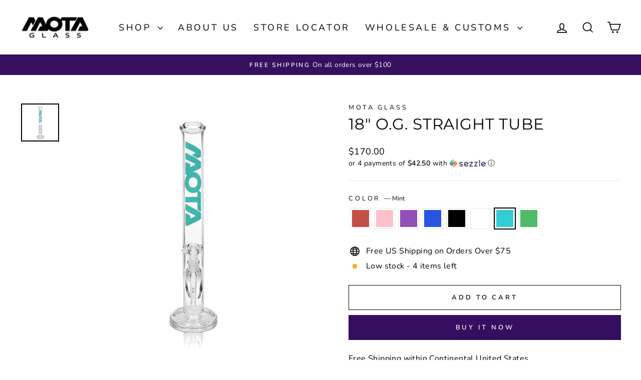

--- FILE ---
content_type: text/html; charset=utf-8
request_url: https://mota-glass.com/collections/green-glass/products/18-o-g-straight-bong?variant=38884016554135
body_size: 56904
content:
<!doctype html>
<html class="no-js" lang="en" dir="ltr">
<head>
  <meta charset="utf-8">
  <meta http-equiv="X-UA-Compatible" content="IE=edge,chrome=1">
  <meta name="viewport" content="width=device-width,initial-scale=1">
  <meta name="theme-color" content="#360e5f">
  <link rel="canonical" href="https://mota-glass.com/products/18-o-g-straight-bong">
  <link rel="preconnect" href="https://cdn.shopify.com" crossorigin>
  <link rel="preconnect" href="https://fonts.shopifycdn.com" crossorigin>
  <link rel="dns-prefetch" href="https://productreviews.shopifycdn.com">
  <link rel="dns-prefetch" href="https://ajax.googleapis.com">
  <link rel="dns-prefetch" href="https://maps.googleapis.com">
  <link rel="dns-prefetch" href="https://maps.gstatic.com"><link rel="shortcut icon" href="//mota-glass.com/cdn/shop/files/Mota_M_Purple_32x32.png?v=1615323491" type="image/png" /><title>18&quot; O.G. Straight Tube
&ndash; MOTA Glass
</title>
<meta name="description" content="Free Shipping within Continental United States Made in Los Angeles Includes 5.0 inch downstem and bowl."><meta property="og:site_name" content="MOTA Glass">
  <meta property="og:url" content="https://mota-glass.com/products/18-o-g-straight-bong">
  <meta property="og:title" content="18&quot; O.G. Straight Tube">
  <meta property="og:type" content="product">
  <meta property="og:description" content="Free Shipping within Continental United States Made in Los Angeles Includes 5.0 inch downstem and bowl."><meta property="og:image" content="http://mota-glass.com/cdn/shop/products/DSC05833.jpg?v=1665543809">
    <meta property="og:image:secure_url" content="https://mota-glass.com/cdn/shop/products/DSC05833.jpg?v=1665543809">
    <meta property="og:image:width" content="2048">
    <meta property="og:image:height" content="2048"><meta name="twitter:site" content="@motaglass">
  <meta name="twitter:card" content="summary_large_image">
  <meta name="twitter:title" content="18" O.G. Straight Tube">
  <meta name="twitter:description" content="Free Shipping within Continental United States Made in Los Angeles Includes 5.0 inch downstem and bowl.">
<style data-shopify>@font-face {
  font-family: Montserrat;
  font-weight: 400;
  font-style: normal;
  font-display: swap;
  src: url("//mota-glass.com/cdn/fonts/montserrat/montserrat_n4.81949fa0ac9fd2021e16436151e8eaa539321637.woff2") format("woff2"),
       url("//mota-glass.com/cdn/fonts/montserrat/montserrat_n4.a6c632ca7b62da89c3594789ba828388aac693fe.woff") format("woff");
}

  @font-face {
  font-family: Nunito;
  font-weight: 400;
  font-style: normal;
  font-display: swap;
  src: url("//mota-glass.com/cdn/fonts/nunito/nunito_n4.fc49103dc396b42cae9460289072d384b6c6eb63.woff2") format("woff2"),
       url("//mota-glass.com/cdn/fonts/nunito/nunito_n4.5d26d13beeac3116db2479e64986cdeea4c8fbdd.woff") format("woff");
}


  @font-face {
  font-family: Nunito;
  font-weight: 600;
  font-style: normal;
  font-display: swap;
  src: url("//mota-glass.com/cdn/fonts/nunito/nunito_n6.1a6c50dce2e2b3b0d31e02dbd9146b5064bea503.woff2") format("woff2"),
       url("//mota-glass.com/cdn/fonts/nunito/nunito_n6.6b124f3eac46044b98c99f2feb057208e260962f.woff") format("woff");
}

  @font-face {
  font-family: Nunito;
  font-weight: 400;
  font-style: italic;
  font-display: swap;
  src: url("//mota-glass.com/cdn/fonts/nunito/nunito_i4.fd53bf99043ab6c570187ed42d1b49192135de96.woff2") format("woff2"),
       url("//mota-glass.com/cdn/fonts/nunito/nunito_i4.cb3876a003a73aaae5363bb3e3e99d45ec598cc6.woff") format("woff");
}

  @font-face {
  font-family: Nunito;
  font-weight: 600;
  font-style: italic;
  font-display: swap;
  src: url("//mota-glass.com/cdn/fonts/nunito/nunito_i6.79bb6a51553d3b72598bab76aca3c938e7c6ac54.woff2") format("woff2"),
       url("//mota-glass.com/cdn/fonts/nunito/nunito_i6.9ad010b13940d2fa0d660e3029dd144c52772c10.woff") format("woff");
}

</style><link href="//mota-glass.com/cdn/shop/t/13/assets/theme.css?v=155534652993691068141696644945" rel="stylesheet" type="text/css" media="all" />
<style data-shopify>:root {
    --typeHeaderPrimary: Montserrat;
    --typeHeaderFallback: sans-serif;
    --typeHeaderSize: 37px;
    --typeHeaderWeight: 400;
    --typeHeaderLineHeight: 1;
    --typeHeaderSpacing: 0.025em;

    --typeBasePrimary:Nunito;
    --typeBaseFallback:sans-serif;
    --typeBaseSize: 16px;
    --typeBaseWeight: 400;
    --typeBaseSpacing: 0.025em;
    --typeBaseLineHeight: 1.6;
    --typeBaselineHeightMinus01: 1.5;

    --typeCollectionTitle: 24px;

    --iconWeight: 4px;
    --iconLinecaps: miter;

    
        --buttonRadius: 0;
    

    --colorGridOverlayOpacity: 0.2;
    }

    .placeholder-content {
    background-image: linear-gradient(100deg, #e5e5e5 40%, #dddddd 63%, #e5e5e5 79%);
    }</style><script>
    document.documentElement.className = document.documentElement.className.replace('no-js', 'js');

    window.theme = window.theme || {};
    theme.routes = {
      home: "/",
      cart: "/cart.js",
      cartPage: "/cart",
      cartAdd: "/cart/add.js",
      cartChange: "/cart/change.js",
      search: "/search",
      predictiveSearch: "/search/suggest"
    };
    theme.strings = {
      soldOut: "Sold Out",
      unavailable: "Unavailable",
      inStockLabel: "In stock, ready to ship",
      oneStockLabel: "Low stock - [count] item left",
      otherStockLabel: "Low stock - [count] items left",
      willNotShipUntil: "Ready to ship [date]",
      willBeInStockAfter: "Back in stock [date]",
      waitingForStock: "Inventory on the way",
      savePrice: "Save [saved_amount]",
      cartEmpty: "Your cart is currently empty.",
      cartTermsConfirmation: "You must agree with the terms and conditions of sales to check out",
      searchCollections: "Collections",
      searchPages: "Pages",
      searchArticles: "Articles",
      productFrom: "from ",
      maxQuantity: "You can only have [quantity] of [title] in your cart."
    };
    theme.settings = {
      cartType: "drawer",
      isCustomerTemplate: false,
      moneyFormat: "${{amount}}",
      saveType: "dollar",
      productImageSize: "square",
      productImageCover: false,
      predictiveSearch: true,
      predictiveSearchType: null,
      predictiveSearchVendor: false,
      predictiveSearchPrice: true,
      quickView: false,
      themeName: 'Impulse',
      themeVersion: "7.4.0"
    };
  </script>

  <script>window.performance && window.performance.mark && window.performance.mark('shopify.content_for_header.start');</script><meta id="shopify-digital-wallet" name="shopify-digital-wallet" content="/49506386071/digital_wallets/dialog">
<link rel="alternate" type="application/json+oembed" href="https://mota-glass.com/products/18-o-g-straight-bong.oembed">
<script async="async" src="/checkouts/internal/preloads.js?locale=en-US"></script>
<script id="shopify-features" type="application/json">{"accessToken":"2855a1e35594db81e67a8458479b2907","betas":["rich-media-storefront-analytics"],"domain":"mota-glass.com","predictiveSearch":true,"shopId":49506386071,"locale":"en"}</script>
<script>var Shopify = Shopify || {};
Shopify.shop = "mota-glass-distribution.myshopify.com";
Shopify.locale = "en";
Shopify.currency = {"active":"USD","rate":"1.0"};
Shopify.country = "US";
Shopify.theme = {"name":"Impulse","id":132568219799,"schema_name":"Impulse","schema_version":"7.4.0","theme_store_id":857,"role":"main"};
Shopify.theme.handle = "null";
Shopify.theme.style = {"id":null,"handle":null};
Shopify.cdnHost = "mota-glass.com/cdn";
Shopify.routes = Shopify.routes || {};
Shopify.routes.root = "/";</script>
<script type="module">!function(o){(o.Shopify=o.Shopify||{}).modules=!0}(window);</script>
<script>!function(o){function n(){var o=[];function n(){o.push(Array.prototype.slice.apply(arguments))}return n.q=o,n}var t=o.Shopify=o.Shopify||{};t.loadFeatures=n(),t.autoloadFeatures=n()}(window);</script>
<script id="shop-js-analytics" type="application/json">{"pageType":"product"}</script>
<script defer="defer" async type="module" src="//mota-glass.com/cdn/shopifycloud/shop-js/modules/v2/client.init-shop-cart-sync_WVOgQShq.en.esm.js"></script>
<script defer="defer" async type="module" src="//mota-glass.com/cdn/shopifycloud/shop-js/modules/v2/chunk.common_C_13GLB1.esm.js"></script>
<script defer="defer" async type="module" src="//mota-glass.com/cdn/shopifycloud/shop-js/modules/v2/chunk.modal_CLfMGd0m.esm.js"></script>
<script type="module">
  await import("//mota-glass.com/cdn/shopifycloud/shop-js/modules/v2/client.init-shop-cart-sync_WVOgQShq.en.esm.js");
await import("//mota-glass.com/cdn/shopifycloud/shop-js/modules/v2/chunk.common_C_13GLB1.esm.js");
await import("//mota-glass.com/cdn/shopifycloud/shop-js/modules/v2/chunk.modal_CLfMGd0m.esm.js");

  window.Shopify.SignInWithShop?.initShopCartSync?.({"fedCMEnabled":true,"windoidEnabled":true});

</script>
<script>(function() {
  var isLoaded = false;
  function asyncLoad() {
    if (isLoaded) return;
    isLoaded = true;
    var urls = ["https:\/\/cdn1.stamped.io\/files\/widget.min.js?shop=mota-glass-distribution.myshopify.com","https:\/\/cdn.verifypass.com\/seller\/launcher.js?shop=mota-glass-distribution.myshopify.com","https:\/\/av-northern-apps.com\/js\/agecheckerplus_mG35tH2eGxRu7PQW.js?shop=mota-glass-distribution.myshopify.com"];
    for (var i = 0; i < urls.length; i++) {
      var s = document.createElement('script');
      s.type = 'text/javascript';
      s.async = true;
      s.src = urls[i];
      var x = document.getElementsByTagName('script')[0];
      x.parentNode.insertBefore(s, x);
    }
  };
  if(window.attachEvent) {
    window.attachEvent('onload', asyncLoad);
  } else {
    window.addEventListener('load', asyncLoad, false);
  }
})();</script>
<script id="__st">var __st={"a":49506386071,"offset":-28800,"reqid":"22a1220b-cbd5-43b5-94b8-69d850754b10-1769628718","pageurl":"mota-glass.com\/collections\/green-glass\/products\/18-o-g-straight-bong?variant=38884016554135","u":"9a847cbcaa06","p":"product","rtyp":"product","rid":6191206334615};</script>
<script>window.ShopifyPaypalV4VisibilityTracking = true;</script>
<script id="captcha-bootstrap">!function(){'use strict';const t='contact',e='account',n='new_comment',o=[[t,t],['blogs',n],['comments',n],[t,'customer']],c=[[e,'customer_login'],[e,'guest_login'],[e,'recover_customer_password'],[e,'create_customer']],r=t=>t.map((([t,e])=>`form[action*='/${t}']:not([data-nocaptcha='true']) input[name='form_type'][value='${e}']`)).join(','),a=t=>()=>t?[...document.querySelectorAll(t)].map((t=>t.form)):[];function s(){const t=[...o],e=r(t);return a(e)}const i='password',u='form_key',d=['recaptcha-v3-token','g-recaptcha-response','h-captcha-response',i],f=()=>{try{return window.sessionStorage}catch{return}},m='__shopify_v',_=t=>t.elements[u];function p(t,e,n=!1){try{const o=window.sessionStorage,c=JSON.parse(o.getItem(e)),{data:r}=function(t){const{data:e,action:n}=t;return t[m]||n?{data:e,action:n}:{data:t,action:n}}(c);for(const[e,n]of Object.entries(r))t.elements[e]&&(t.elements[e].value=n);n&&o.removeItem(e)}catch(o){console.error('form repopulation failed',{error:o})}}const l='form_type',E='cptcha';function T(t){t.dataset[E]=!0}const w=window,h=w.document,L='Shopify',v='ce_forms',y='captcha';let A=!1;((t,e)=>{const n=(g='f06e6c50-85a8-45c8-87d0-21a2b65856fe',I='https://cdn.shopify.com/shopifycloud/storefront-forms-hcaptcha/ce_storefront_forms_captcha_hcaptcha.v1.5.2.iife.js',D={infoText:'Protected by hCaptcha',privacyText:'Privacy',termsText:'Terms'},(t,e,n)=>{const o=w[L][v],c=o.bindForm;if(c)return c(t,g,e,D).then(n);var r;o.q.push([[t,g,e,D],n]),r=I,A||(h.body.append(Object.assign(h.createElement('script'),{id:'captcha-provider',async:!0,src:r})),A=!0)});var g,I,D;w[L]=w[L]||{},w[L][v]=w[L][v]||{},w[L][v].q=[],w[L][y]=w[L][y]||{},w[L][y].protect=function(t,e){n(t,void 0,e),T(t)},Object.freeze(w[L][y]),function(t,e,n,w,h,L){const[v,y,A,g]=function(t,e,n){const i=e?o:[],u=t?c:[],d=[...i,...u],f=r(d),m=r(i),_=r(d.filter((([t,e])=>n.includes(e))));return[a(f),a(m),a(_),s()]}(w,h,L),I=t=>{const e=t.target;return e instanceof HTMLFormElement?e:e&&e.form},D=t=>v().includes(t);t.addEventListener('submit',(t=>{const e=I(t);if(!e)return;const n=D(e)&&!e.dataset.hcaptchaBound&&!e.dataset.recaptchaBound,o=_(e),c=g().includes(e)&&(!o||!o.value);(n||c)&&t.preventDefault(),c&&!n&&(function(t){try{if(!f())return;!function(t){const e=f();if(!e)return;const n=_(t);if(!n)return;const o=n.value;o&&e.removeItem(o)}(t);const e=Array.from(Array(32),(()=>Math.random().toString(36)[2])).join('');!function(t,e){_(t)||t.append(Object.assign(document.createElement('input'),{type:'hidden',name:u})),t.elements[u].value=e}(t,e),function(t,e){const n=f();if(!n)return;const o=[...t.querySelectorAll(`input[type='${i}']`)].map((({name:t})=>t)),c=[...d,...o],r={};for(const[a,s]of new FormData(t).entries())c.includes(a)||(r[a]=s);n.setItem(e,JSON.stringify({[m]:1,action:t.action,data:r}))}(t,e)}catch(e){console.error('failed to persist form',e)}}(e),e.submit())}));const S=(t,e)=>{t&&!t.dataset[E]&&(n(t,e.some((e=>e===t))),T(t))};for(const o of['focusin','change'])t.addEventListener(o,(t=>{const e=I(t);D(e)&&S(e,y())}));const B=e.get('form_key'),M=e.get(l),P=B&&M;t.addEventListener('DOMContentLoaded',(()=>{const t=y();if(P)for(const e of t)e.elements[l].value===M&&p(e,B);[...new Set([...A(),...v().filter((t=>'true'===t.dataset.shopifyCaptcha))])].forEach((e=>S(e,t)))}))}(h,new URLSearchParams(w.location.search),n,t,e,['guest_login'])})(!0,!0)}();</script>
<script integrity="sha256-4kQ18oKyAcykRKYeNunJcIwy7WH5gtpwJnB7kiuLZ1E=" data-source-attribution="shopify.loadfeatures" defer="defer" src="//mota-glass.com/cdn/shopifycloud/storefront/assets/storefront/load_feature-a0a9edcb.js" crossorigin="anonymous"></script>
<script data-source-attribution="shopify.dynamic_checkout.dynamic.init">var Shopify=Shopify||{};Shopify.PaymentButton=Shopify.PaymentButton||{isStorefrontPortableWallets:!0,init:function(){window.Shopify.PaymentButton.init=function(){};var t=document.createElement("script");t.src="https://mota-glass.com/cdn/shopifycloud/portable-wallets/latest/portable-wallets.en.js",t.type="module",document.head.appendChild(t)}};
</script>
<script data-source-attribution="shopify.dynamic_checkout.buyer_consent">
  function portableWalletsHideBuyerConsent(e){var t=document.getElementById("shopify-buyer-consent"),n=document.getElementById("shopify-subscription-policy-button");t&&n&&(t.classList.add("hidden"),t.setAttribute("aria-hidden","true"),n.removeEventListener("click",e))}function portableWalletsShowBuyerConsent(e){var t=document.getElementById("shopify-buyer-consent"),n=document.getElementById("shopify-subscription-policy-button");t&&n&&(t.classList.remove("hidden"),t.removeAttribute("aria-hidden"),n.addEventListener("click",e))}window.Shopify?.PaymentButton&&(window.Shopify.PaymentButton.hideBuyerConsent=portableWalletsHideBuyerConsent,window.Shopify.PaymentButton.showBuyerConsent=portableWalletsShowBuyerConsent);
</script>
<script>
  function portableWalletsCleanup(e){e&&e.src&&console.error("Failed to load portable wallets script "+e.src);var t=document.querySelectorAll("shopify-accelerated-checkout .shopify-payment-button__skeleton, shopify-accelerated-checkout-cart .wallet-cart-button__skeleton"),e=document.getElementById("shopify-buyer-consent");for(let e=0;e<t.length;e++)t[e].remove();e&&e.remove()}function portableWalletsNotLoadedAsModule(e){e instanceof ErrorEvent&&"string"==typeof e.message&&e.message.includes("import.meta")&&"string"==typeof e.filename&&e.filename.includes("portable-wallets")&&(window.removeEventListener("error",portableWalletsNotLoadedAsModule),window.Shopify.PaymentButton.failedToLoad=e,"loading"===document.readyState?document.addEventListener("DOMContentLoaded",window.Shopify.PaymentButton.init):window.Shopify.PaymentButton.init())}window.addEventListener("error",portableWalletsNotLoadedAsModule);
</script>

<script type="module" src="https://mota-glass.com/cdn/shopifycloud/portable-wallets/latest/portable-wallets.en.js" onError="portableWalletsCleanup(this)" crossorigin="anonymous"></script>
<script nomodule>
  document.addEventListener("DOMContentLoaded", portableWalletsCleanup);
</script>

<link id="shopify-accelerated-checkout-styles" rel="stylesheet" media="screen" href="https://mota-glass.com/cdn/shopifycloud/portable-wallets/latest/accelerated-checkout-backwards-compat.css" crossorigin="anonymous">
<style id="shopify-accelerated-checkout-cart">
        #shopify-buyer-consent {
  margin-top: 1em;
  display: inline-block;
  width: 100%;
}

#shopify-buyer-consent.hidden {
  display: none;
}

#shopify-subscription-policy-button {
  background: none;
  border: none;
  padding: 0;
  text-decoration: underline;
  font-size: inherit;
  cursor: pointer;
}

#shopify-subscription-policy-button::before {
  box-shadow: none;
}

      </style>

<script>window.performance && window.performance.mark && window.performance.mark('shopify.content_for_header.end');</script>

  <script src="//mota-glass.com/cdn/shop/t/13/assets/vendor-scripts-v11.js" defer="defer"></script><script src="//mota-glass.com/cdn/shop/t/13/assets/theme.js?v=66447858802808184731693162428" defer="defer"></script>


<script>
  document.addEventListener("DOMContentLoaded", function(event) {
    const style = document.getElementById('wsg-custom-style');
    if (typeof window.isWsgCustomer != "undefined" && isWsgCustomer) {
      style.innerHTML = `
        ${style.innerHTML} 
        /* A friend of hideWsg - this will _show_ only for wsg customers. Add class to an element to use */
        .showWsg {
          display: unset;
        }
        /* wholesale only CSS */
        .additional-checkout-buttons, .shopify-payment-button {
          display: none !important;
        }
        .wsg-proxy-container select {
          background-color: 
          ${
        document.querySelector('input').style.backgroundColor
          ? document.querySelector('input').style.backgroundColor
          : 'white'
        } !important;
        }
      `;
    } else {
      style.innerHTML = `
        ${style.innerHTML}
        /* Add CSS rules here for NOT wsg customers - great to hide elements from retail when we can't access the code driving the element */
        
      `;
    }

    if (typeof window.embedButtonBg !== undefined && typeof window.embedButtonText !== undefined && window.embedButtonBg !== window.embedButtonText) {
      style.innerHTML = `
        ${style.innerHTML}
        .wsg-button-fix {
          background: ${embedButtonBg} !important;
          border-color: ${embedButtonBg} !important;
          color: ${embedButtonText} !important;
        }
      `;
    }

    // =========================
    //         CUSTOM JS
    // ==========================
    if (document.querySelector(".wsg-proxy-container")) {
      initNodeObserver(wsgCustomJs);
    }
  })

  function wsgCustomJs() {

    // update button classes
    const button = document.querySelectorAll(".wsg-button-fix");
    let buttonClass = "xxButtonClassesHerexx";
    buttonClass = buttonClass.split(" ");
    for (let i = 0; i < button.length; i++) {
      button[i].classList.add(... buttonClass);
    }

    // wsgCustomJs window placeholder
    // update secondary btn color on proxy cart
    if (document.getElementById("wsg-checkout-one")) {
      const checkoutButton = document.getElementById("wsg-checkout-one");
      let wsgBtnColor = window.getComputedStyle(checkoutButton).backgroundColor;
      let wsgBtnBackground = "none";
      let wsgBtnBorder = "thin solid " + wsgBtnColor;
      let wsgBtnPadding = window.getComputedStyle(checkoutButton).padding;
      let spofBtn = document.querySelectorAll(".spof-btn");
      for (let i = 0; i < spofBtn.length; i++) {
        spofBtn[i].style.background = wsgBtnBackground;
        spofBtn[i].style.color = wsgBtnColor;
        spofBtn[i].style.border = wsgBtnBorder;
        spofBtn[i].style.padding = wsgBtnPadding;
      }
    }

    // update Quick Order Form label
    if (typeof window.embedSPOFLabel != "undefined" && embedSPOFLabel) {
      document.querySelectorAll(".spof-btn").forEach(function(spofBtn) {
        spofBtn.removeAttribute("data-translation-selector");
        spofBtn.innerHTML = embedSPOFLabel;
      });
    }
  }

  function initNodeObserver(onChangeNodeCallback) {

    // Select the node that will be observed for mutations
    const targetNode = document.querySelector(".wsg-proxy-container");

    // Options for the observer (which mutations to observe)
    const config = {
      attributes: true,
      childList: true,
      subtree: true
    };

    // Callback function to execute when mutations are observed
    const callback = function(mutationsList, observer) {
      for (const mutation of mutationsList) {
        if (mutation.type === 'childList') {
          onChangeNodeCallback();
          observer.disconnect();
        }
      }
    };

    // Create an observer instance linked to the callback function
    const observer = new MutationObserver(callback);

    // Start observing the target node for configured mutations
    observer.observe(targetNode, config);
  }
</script>


<style id="wsg-custom-style">
  /* A friend of hideWsg - this will _show_ only for wsg customers. Add class to an element to use */
  .showWsg {
    display: none;
  }
  /* Signup/login */
  #wsg-signup select,
  #wsg-signup input,
  #wsg-signup textarea {
    height: 46px;
    border: thin solid #d1d1d1;
    padding: 6px 10px;
  }
  #wsg-signup textarea {
    min-height: 100px;
  }
  .wsg-login-input {
    height: 46px;
    border: thin solid #d1d1d1;
    padding: 6px 10px;
  }
  #wsg-signup select {
  }
/*   Quick Order Form */
  .wsg-table td {
    border: none;
    min-width: 150px;
  }
  .wsg-table tr {
    border-bottom: thin solid #d1d1d1; 
    border-left: none;
  }
  .wsg-table input[type="number"] {
    border: thin solid #d1d1d1;
    padding: 5px 15px;
    min-height: 42px;
  }
  #wsg-spof-link a {
    text-decoration: inherit;
    color: inherit;
  }
  .wsg-proxy-container {
    margin-top: 0% !important;
  }
  @media screen and (max-width:768px){
    .wsg-proxy-container .wsg-table input[type="number"] {
        max-width: 80%; 
    }
    .wsg-center img {
      width: 50px !important;
    }
    .wsg-variant-price-area {
      min-width: 70px !important;
    }
  }
  /* Submit button */
  #wsg-cart-update{
    padding: 8px 10px;
    min-height: 45px;
    max-width: 100% !important;
  }
  .wsg-table {
    background: inherit !important;
  }
  .wsg-spof-container-main {
    background: inherit !important;
  }
  /* General fixes */
  .wsg-hide-prices {
    opacity: 0;
  }
  .wsg-ws-only .button {
    margin: 0;
  }
</style>
<!-- BEGIN app block: shopify://apps/judge-me-reviews/blocks/judgeme_core/61ccd3b1-a9f2-4160-9fe9-4fec8413e5d8 --><!-- Start of Judge.me Core -->






<link rel="dns-prefetch" href="https://cdnwidget.judge.me">
<link rel="dns-prefetch" href="https://cdn.judge.me">
<link rel="dns-prefetch" href="https://cdn1.judge.me">
<link rel="dns-prefetch" href="https://api.judge.me">

<script data-cfasync='false' class='jdgm-settings-script'>window.jdgmSettings={"pagination":5,"disable_web_reviews":false,"badge_no_review_text":"No reviews","badge_n_reviews_text":"{{ n }} review/reviews","hide_badge_preview_if_no_reviews":true,"badge_hide_text":false,"enforce_center_preview_badge":false,"widget_title":"Customer Reviews","widget_open_form_text":"Write a review","widget_close_form_text":"Cancel review","widget_refresh_page_text":"Refresh page","widget_summary_text":"Based on {{ number_of_reviews }} review/reviews","widget_no_review_text":"Be the first to write a review","widget_name_field_text":"Display name","widget_verified_name_field_text":"Verified Name (public)","widget_name_placeholder_text":"Display name","widget_required_field_error_text":"This field is required.","widget_email_field_text":"Email address","widget_verified_email_field_text":"Verified Email (private, can not be edited)","widget_email_placeholder_text":"Your email address","widget_email_field_error_text":"Please enter a valid email address.","widget_rating_field_text":"Rating","widget_review_title_field_text":"Review Title","widget_review_title_placeholder_text":"Give your review a title","widget_review_body_field_text":"Review content","widget_review_body_placeholder_text":"Start writing here...","widget_pictures_field_text":"Picture/Video (optional)","widget_submit_review_text":"Submit Review","widget_submit_verified_review_text":"Submit Verified Review","widget_submit_success_msg_with_auto_publish":"Thank you! Please refresh the page in a few moments to see your review. You can remove or edit your review by logging into \u003ca href='https://judge.me/login' target='_blank' rel='nofollow noopener'\u003eJudge.me\u003c/a\u003e","widget_submit_success_msg_no_auto_publish":"Thank you! Your review will be published as soon as it is approved by the shop admin. You can remove or edit your review by logging into \u003ca href='https://judge.me/login' target='_blank' rel='nofollow noopener'\u003eJudge.me\u003c/a\u003e","widget_show_default_reviews_out_of_total_text":"Showing {{ n_reviews_shown }} out of {{ n_reviews }} reviews.","widget_show_all_link_text":"Show all","widget_show_less_link_text":"Show less","widget_author_said_text":"{{ reviewer_name }} said:","widget_days_text":"{{ n }} days ago","widget_weeks_text":"{{ n }} week/weeks ago","widget_months_text":"{{ n }} month/months ago","widget_years_text":"{{ n }} year/years ago","widget_yesterday_text":"Yesterday","widget_today_text":"Today","widget_replied_text":"\u003e\u003e {{ shop_name }} replied:","widget_read_more_text":"Read more","widget_reviewer_name_as_initial":"","widget_rating_filter_color":"#fbcd0a","widget_rating_filter_see_all_text":"See all reviews","widget_sorting_most_recent_text":"Most Recent","widget_sorting_highest_rating_text":"Highest Rating","widget_sorting_lowest_rating_text":"Lowest Rating","widget_sorting_with_pictures_text":"Only Pictures","widget_sorting_most_helpful_text":"Most Helpful","widget_open_question_form_text":"Ask a question","widget_reviews_subtab_text":"Reviews","widget_questions_subtab_text":"Questions","widget_question_label_text":"Question","widget_answer_label_text":"Answer","widget_question_placeholder_text":"Write your question here","widget_submit_question_text":"Submit Question","widget_question_submit_success_text":"Thank you for your question! We will notify you once it gets answered.","verified_badge_text":"Verified","verified_badge_bg_color":"","verified_badge_text_color":"","verified_badge_placement":"left-of-reviewer-name","widget_review_max_height":"","widget_hide_border":false,"widget_social_share":false,"widget_thumb":false,"widget_review_location_show":false,"widget_location_format":"","all_reviews_include_out_of_store_products":true,"all_reviews_out_of_store_text":"(out of store)","all_reviews_pagination":100,"all_reviews_product_name_prefix_text":"about","enable_review_pictures":true,"enable_question_anwser":false,"widget_theme":"default","review_date_format":"mm/dd/yyyy","default_sort_method":"most-recent","widget_product_reviews_subtab_text":"Product Reviews","widget_shop_reviews_subtab_text":"Shop Reviews","widget_other_products_reviews_text":"Reviews for other products","widget_store_reviews_subtab_text":"Store reviews","widget_no_store_reviews_text":"This store hasn't received any reviews yet","widget_web_restriction_product_reviews_text":"This product hasn't received any reviews yet","widget_no_items_text":"No items found","widget_show_more_text":"Show more","widget_write_a_store_review_text":"Write a Store Review","widget_other_languages_heading":"Reviews in Other Languages","widget_translate_review_text":"Translate review to {{ language }}","widget_translating_review_text":"Translating...","widget_show_original_translation_text":"Show original ({{ language }})","widget_translate_review_failed_text":"Review couldn't be translated.","widget_translate_review_retry_text":"Retry","widget_translate_review_try_again_later_text":"Try again later","show_product_url_for_grouped_product":false,"widget_sorting_pictures_first_text":"Pictures First","show_pictures_on_all_rev_page_mobile":false,"show_pictures_on_all_rev_page_desktop":false,"floating_tab_hide_mobile_install_preference":false,"floating_tab_button_name":"★ Reviews","floating_tab_title":"Let customers speak for us","floating_tab_button_color":"","floating_tab_button_background_color":"","floating_tab_url":"","floating_tab_url_enabled":false,"floating_tab_tab_style":"text","all_reviews_text_badge_text":"Customers rate us {{ shop.metafields.judgeme.all_reviews_rating | round: 1 }}/5 based on {{ shop.metafields.judgeme.all_reviews_count }} reviews.","all_reviews_text_badge_text_branded_style":"{{ shop.metafields.judgeme.all_reviews_rating | round: 1 }} out of 5 stars based on {{ shop.metafields.judgeme.all_reviews_count }} reviews","is_all_reviews_text_badge_a_link":false,"show_stars_for_all_reviews_text_badge":false,"all_reviews_text_badge_url":"","all_reviews_text_style":"branded","all_reviews_text_color_style":"judgeme_brand_color","all_reviews_text_color":"#108474","all_reviews_text_show_jm_brand":true,"featured_carousel_show_header":true,"featured_carousel_title":"Let customers speak for us","testimonials_carousel_title":"Customers are saying","videos_carousel_title":"Real customer stories","cards_carousel_title":"Customers are saying","featured_carousel_count_text":"from {{ n }} reviews","featured_carousel_add_link_to_all_reviews_page":false,"featured_carousel_url":"","featured_carousel_show_images":true,"featured_carousel_autoslide_interval":5,"featured_carousel_arrows_on_the_sides":false,"featured_carousel_height":250,"featured_carousel_width":80,"featured_carousel_image_size":0,"featured_carousel_image_height":250,"featured_carousel_arrow_color":"#eeeeee","verified_count_badge_style":"branded","verified_count_badge_orientation":"horizontal","verified_count_badge_color_style":"judgeme_brand_color","verified_count_badge_color":"#108474","is_verified_count_badge_a_link":false,"verified_count_badge_url":"","verified_count_badge_show_jm_brand":true,"widget_rating_preset_default":5,"widget_first_sub_tab":"product-reviews","widget_show_histogram":true,"widget_histogram_use_custom_color":false,"widget_pagination_use_custom_color":false,"widget_star_use_custom_color":false,"widget_verified_badge_use_custom_color":false,"widget_write_review_use_custom_color":false,"picture_reminder_submit_button":"Upload Pictures","enable_review_videos":false,"mute_video_by_default":false,"widget_sorting_videos_first_text":"Videos First","widget_review_pending_text":"Pending","featured_carousel_items_for_large_screen":3,"social_share_options_order":"Facebook,Twitter","remove_microdata_snippet":true,"disable_json_ld":false,"enable_json_ld_products":false,"preview_badge_show_question_text":false,"preview_badge_no_question_text":"No questions","preview_badge_n_question_text":"{{ number_of_questions }} question/questions","qa_badge_show_icon":false,"qa_badge_position":"same-row","remove_judgeme_branding":false,"widget_add_search_bar":false,"widget_search_bar_placeholder":"Search","widget_sorting_verified_only_text":"Verified only","featured_carousel_theme":"default","featured_carousel_show_rating":true,"featured_carousel_show_title":true,"featured_carousel_show_body":true,"featured_carousel_show_date":false,"featured_carousel_show_reviewer":true,"featured_carousel_show_product":false,"featured_carousel_header_background_color":"#108474","featured_carousel_header_text_color":"#ffffff","featured_carousel_name_product_separator":"reviewed","featured_carousel_full_star_background":"#108474","featured_carousel_empty_star_background":"#dadada","featured_carousel_vertical_theme_background":"#f9fafb","featured_carousel_verified_badge_enable":true,"featured_carousel_verified_badge_color":"#108474","featured_carousel_border_style":"round","featured_carousel_review_line_length_limit":3,"featured_carousel_more_reviews_button_text":"Read more reviews","featured_carousel_view_product_button_text":"View product","all_reviews_page_load_reviews_on":"scroll","all_reviews_page_load_more_text":"Load More Reviews","disable_fb_tab_reviews":false,"enable_ajax_cdn_cache":false,"widget_advanced_speed_features":5,"widget_public_name_text":"displayed publicly like","default_reviewer_name":"John Smith","default_reviewer_name_has_non_latin":true,"widget_reviewer_anonymous":"Anonymous","medals_widget_title":"Judge.me Review Medals","medals_widget_background_color":"#f9fafb","medals_widget_position":"footer_all_pages","medals_widget_border_color":"#f9fafb","medals_widget_verified_text_position":"left","medals_widget_use_monochromatic_version":false,"medals_widget_elements_color":"#108474","show_reviewer_avatar":true,"widget_invalid_yt_video_url_error_text":"Not a YouTube video URL","widget_max_length_field_error_text":"Please enter no more than {0} characters.","widget_show_country_flag":false,"widget_show_collected_via_shop_app":true,"widget_verified_by_shop_badge_style":"light","widget_verified_by_shop_text":"Verified by Shop","widget_show_photo_gallery":false,"widget_load_with_code_splitting":true,"widget_ugc_install_preference":false,"widget_ugc_title":"Made by us, Shared by you","widget_ugc_subtitle":"Tag us to see your picture featured in our page","widget_ugc_arrows_color":"#ffffff","widget_ugc_primary_button_text":"Buy Now","widget_ugc_primary_button_background_color":"#108474","widget_ugc_primary_button_text_color":"#ffffff","widget_ugc_primary_button_border_width":"0","widget_ugc_primary_button_border_style":"none","widget_ugc_primary_button_border_color":"#108474","widget_ugc_primary_button_border_radius":"25","widget_ugc_secondary_button_text":"Load More","widget_ugc_secondary_button_background_color":"#ffffff","widget_ugc_secondary_button_text_color":"#108474","widget_ugc_secondary_button_border_width":"2","widget_ugc_secondary_button_border_style":"solid","widget_ugc_secondary_button_border_color":"#108474","widget_ugc_secondary_button_border_radius":"25","widget_ugc_reviews_button_text":"View Reviews","widget_ugc_reviews_button_background_color":"#ffffff","widget_ugc_reviews_button_text_color":"#108474","widget_ugc_reviews_button_border_width":"2","widget_ugc_reviews_button_border_style":"solid","widget_ugc_reviews_button_border_color":"#108474","widget_ugc_reviews_button_border_radius":"25","widget_ugc_reviews_button_link_to":"judgeme-reviews-page","widget_ugc_show_post_date":true,"widget_ugc_max_width":"800","widget_rating_metafield_value_type":true,"widget_primary_color":"#108474","widget_enable_secondary_color":false,"widget_secondary_color":"#edf5f5","widget_summary_average_rating_text":"{{ average_rating }} out of 5","widget_media_grid_title":"Customer photos \u0026 videos","widget_media_grid_see_more_text":"See more","widget_round_style":false,"widget_show_product_medals":true,"widget_verified_by_judgeme_text":"Verified by Judge.me","widget_show_store_medals":true,"widget_verified_by_judgeme_text_in_store_medals":"Verified by Judge.me","widget_media_field_exceed_quantity_message":"Sorry, we can only accept {{ max_media }} for one review.","widget_media_field_exceed_limit_message":"{{ file_name }} is too large, please select a {{ media_type }} less than {{ size_limit }}MB.","widget_review_submitted_text":"Review Submitted!","widget_question_submitted_text":"Question Submitted!","widget_close_form_text_question":"Cancel","widget_write_your_answer_here_text":"Write your answer here","widget_enabled_branded_link":true,"widget_show_collected_by_judgeme":true,"widget_reviewer_name_color":"","widget_write_review_text_color":"","widget_write_review_bg_color":"","widget_collected_by_judgeme_text":"collected by Judge.me","widget_pagination_type":"standard","widget_load_more_text":"Load More","widget_load_more_color":"#108474","widget_full_review_text":"Full Review","widget_read_more_reviews_text":"Read More Reviews","widget_read_questions_text":"Read Questions","widget_questions_and_answers_text":"Questions \u0026 Answers","widget_verified_by_text":"Verified by","widget_verified_text":"Verified","widget_number_of_reviews_text":"{{ number_of_reviews }} reviews","widget_back_button_text":"Back","widget_next_button_text":"Next","widget_custom_forms_filter_button":"Filters","custom_forms_style":"horizontal","widget_show_review_information":false,"how_reviews_are_collected":"How reviews are collected?","widget_show_review_keywords":false,"widget_gdpr_statement":"How we use your data: We'll only contact you about the review you left, and only if necessary. By submitting your review, you agree to Judge.me's \u003ca href='https://judge.me/terms' target='_blank' rel='nofollow noopener'\u003eterms\u003c/a\u003e, \u003ca href='https://judge.me/privacy' target='_blank' rel='nofollow noopener'\u003eprivacy\u003c/a\u003e and \u003ca href='https://judge.me/content-policy' target='_blank' rel='nofollow noopener'\u003econtent\u003c/a\u003e policies.","widget_multilingual_sorting_enabled":false,"widget_translate_review_content_enabled":false,"widget_translate_review_content_method":"manual","popup_widget_review_selection":"automatically_with_pictures","popup_widget_round_border_style":true,"popup_widget_show_title":true,"popup_widget_show_body":true,"popup_widget_show_reviewer":false,"popup_widget_show_product":true,"popup_widget_show_pictures":true,"popup_widget_use_review_picture":true,"popup_widget_show_on_home_page":true,"popup_widget_show_on_product_page":true,"popup_widget_show_on_collection_page":true,"popup_widget_show_on_cart_page":true,"popup_widget_position":"bottom_left","popup_widget_first_review_delay":5,"popup_widget_duration":5,"popup_widget_interval":5,"popup_widget_review_count":5,"popup_widget_hide_on_mobile":true,"review_snippet_widget_round_border_style":true,"review_snippet_widget_card_color":"#FFFFFF","review_snippet_widget_slider_arrows_background_color":"#FFFFFF","review_snippet_widget_slider_arrows_color":"#000000","review_snippet_widget_star_color":"#108474","show_product_variant":false,"all_reviews_product_variant_label_text":"Variant: ","widget_show_verified_branding":true,"widget_ai_summary_title":"Customers say","widget_ai_summary_disclaimer":"AI-powered review summary based on recent customer reviews","widget_show_ai_summary":false,"widget_show_ai_summary_bg":false,"widget_show_review_title_input":true,"redirect_reviewers_invited_via_email":"review_widget","request_store_review_after_product_review":false,"request_review_other_products_in_order":false,"review_form_color_scheme":"default","review_form_corner_style":"square","review_form_star_color":{},"review_form_text_color":"#333333","review_form_background_color":"#ffffff","review_form_field_background_color":"#fafafa","review_form_button_color":{},"review_form_button_text_color":"#ffffff","review_form_modal_overlay_color":"#000000","review_content_screen_title_text":"How would you rate this product?","review_content_introduction_text":"We would love it if you would share a bit about your experience.","store_review_form_title_text":"How would you rate this store?","store_review_form_introduction_text":"We would love it if you would share a bit about your experience.","show_review_guidance_text":true,"one_star_review_guidance_text":"Poor","five_star_review_guidance_text":"Great","customer_information_screen_title_text":"About you","customer_information_introduction_text":"Please tell us more about you.","custom_questions_screen_title_text":"Your experience in more detail","custom_questions_introduction_text":"Here are a few questions to help us understand more about your experience.","review_submitted_screen_title_text":"Thanks for your review!","review_submitted_screen_thank_you_text":"We are processing it and it will appear on the store soon.","review_submitted_screen_email_verification_text":"Please confirm your email by clicking the link we just sent you. This helps us keep reviews authentic.","review_submitted_request_store_review_text":"Would you like to share your experience of shopping with us?","review_submitted_review_other_products_text":"Would you like to review these products?","store_review_screen_title_text":"Would you like to share your experience of shopping with us?","store_review_introduction_text":"We value your feedback and use it to improve. Please share any thoughts or suggestions you have.","reviewer_media_screen_title_picture_text":"Share a picture","reviewer_media_introduction_picture_text":"Upload a photo to support your review.","reviewer_media_screen_title_video_text":"Share a video","reviewer_media_introduction_video_text":"Upload a video to support your review.","reviewer_media_screen_title_picture_or_video_text":"Share a picture or video","reviewer_media_introduction_picture_or_video_text":"Upload a photo or video to support your review.","reviewer_media_youtube_url_text":"Paste your Youtube URL here","advanced_settings_next_step_button_text":"Next","advanced_settings_close_review_button_text":"Close","modal_write_review_flow":false,"write_review_flow_required_text":"Required","write_review_flow_privacy_message_text":"We respect your privacy.","write_review_flow_anonymous_text":"Post review as anonymous","write_review_flow_visibility_text":"This won't be visible to other customers.","write_review_flow_multiple_selection_help_text":"Select as many as you like","write_review_flow_single_selection_help_text":"Select one option","write_review_flow_required_field_error_text":"This field is required","write_review_flow_invalid_email_error_text":"Please enter a valid email address","write_review_flow_max_length_error_text":"Max. {{ max_length }} characters.","write_review_flow_media_upload_text":"\u003cb\u003eClick to upload\u003c/b\u003e or drag and drop","write_review_flow_gdpr_statement":"We'll only contact you about your review if necessary. By submitting your review, you agree to our \u003ca href='https://judge.me/terms' target='_blank' rel='nofollow noopener'\u003eterms and conditions\u003c/a\u003e and \u003ca href='https://judge.me/privacy' target='_blank' rel='nofollow noopener'\u003eprivacy policy\u003c/a\u003e.","rating_only_reviews_enabled":false,"show_negative_reviews_help_screen":false,"new_review_flow_help_screen_rating_threshold":3,"negative_review_resolution_screen_title_text":"Tell us more","negative_review_resolution_text":"Your experience matters to us. If there were issues with your purchase, we're here to help. Feel free to reach out to us, we'd love the opportunity to make things right.","negative_review_resolution_button_text":"Contact us","negative_review_resolution_proceed_with_review_text":"Leave a review","negative_review_resolution_subject":"Issue with purchase from {{ shop_name }}.{{ order_name }}","preview_badge_collection_page_install_status":false,"widget_review_custom_css":"","preview_badge_custom_css":"","preview_badge_stars_count":"5-stars","featured_carousel_custom_css":"","floating_tab_custom_css":"","all_reviews_widget_custom_css":"","medals_widget_custom_css":"","verified_badge_custom_css":"","all_reviews_text_custom_css":"","transparency_badges_collected_via_store_invite":false,"transparency_badges_from_another_provider":false,"transparency_badges_collected_from_store_visitor":false,"transparency_badges_collected_by_verified_review_provider":false,"transparency_badges_earned_reward":false,"transparency_badges_collected_via_store_invite_text":"Review collected via store invitation","transparency_badges_from_another_provider_text":"Review collected from another provider","transparency_badges_collected_from_store_visitor_text":"Review collected from a store visitor","transparency_badges_written_in_google_text":"Review written in Google","transparency_badges_written_in_etsy_text":"Review written in Etsy","transparency_badges_written_in_shop_app_text":"Review written in Shop App","transparency_badges_earned_reward_text":"Review earned a reward for future purchase","product_review_widget_per_page":10,"widget_store_review_label_text":"Review about the store","checkout_comment_extension_title_on_product_page":"Customer Comments","checkout_comment_extension_num_latest_comment_show":5,"checkout_comment_extension_format":"name_and_timestamp","checkout_comment_customer_name":"last_initial","checkout_comment_comment_notification":true,"preview_badge_collection_page_install_preference":false,"preview_badge_home_page_install_preference":false,"preview_badge_product_page_install_preference":false,"review_widget_install_preference":"","review_carousel_install_preference":false,"floating_reviews_tab_install_preference":"none","verified_reviews_count_badge_install_preference":false,"all_reviews_text_install_preference":false,"review_widget_best_location":false,"judgeme_medals_install_preference":false,"review_widget_revamp_enabled":false,"review_widget_qna_enabled":false,"review_widget_header_theme":"minimal","review_widget_widget_title_enabled":true,"review_widget_header_text_size":"medium","review_widget_header_text_weight":"regular","review_widget_average_rating_style":"compact","review_widget_bar_chart_enabled":true,"review_widget_bar_chart_type":"numbers","review_widget_bar_chart_style":"standard","review_widget_expanded_media_gallery_enabled":false,"review_widget_reviews_section_theme":"standard","review_widget_image_style":"thumbnails","review_widget_review_image_ratio":"square","review_widget_stars_size":"medium","review_widget_verified_badge":"standard_text","review_widget_review_title_text_size":"medium","review_widget_review_text_size":"medium","review_widget_review_text_length":"medium","review_widget_number_of_columns_desktop":3,"review_widget_carousel_transition_speed":5,"review_widget_custom_questions_answers_display":"always","review_widget_button_text_color":"#FFFFFF","review_widget_text_color":"#000000","review_widget_lighter_text_color":"#7B7B7B","review_widget_corner_styling":"soft","review_widget_review_word_singular":"review","review_widget_review_word_plural":"reviews","review_widget_voting_label":"Helpful?","review_widget_shop_reply_label":"Reply from {{ shop_name }}:","review_widget_filters_title":"Filters","qna_widget_question_word_singular":"Question","qna_widget_question_word_plural":"Questions","qna_widget_answer_reply_label":"Answer from {{ answerer_name }}:","qna_content_screen_title_text":"Ask a question about this product","qna_widget_question_required_field_error_text":"Please enter your question.","qna_widget_flow_gdpr_statement":"We'll only contact you about your question if necessary. By submitting your question, you agree to our \u003ca href='https://judge.me/terms' target='_blank' rel='nofollow noopener'\u003eterms and conditions\u003c/a\u003e and \u003ca href='https://judge.me/privacy' target='_blank' rel='nofollow noopener'\u003eprivacy policy\u003c/a\u003e.","qna_widget_question_submitted_text":"Thanks for your question!","qna_widget_close_form_text_question":"Close","qna_widget_question_submit_success_text":"We’ll notify you by email when your question is answered.","all_reviews_widget_v2025_enabled":false,"all_reviews_widget_v2025_header_theme":"default","all_reviews_widget_v2025_widget_title_enabled":true,"all_reviews_widget_v2025_header_text_size":"medium","all_reviews_widget_v2025_header_text_weight":"regular","all_reviews_widget_v2025_average_rating_style":"compact","all_reviews_widget_v2025_bar_chart_enabled":true,"all_reviews_widget_v2025_bar_chart_type":"numbers","all_reviews_widget_v2025_bar_chart_style":"standard","all_reviews_widget_v2025_expanded_media_gallery_enabled":false,"all_reviews_widget_v2025_show_store_medals":true,"all_reviews_widget_v2025_show_photo_gallery":true,"all_reviews_widget_v2025_show_review_keywords":false,"all_reviews_widget_v2025_show_ai_summary":false,"all_reviews_widget_v2025_show_ai_summary_bg":false,"all_reviews_widget_v2025_add_search_bar":false,"all_reviews_widget_v2025_default_sort_method":"most-recent","all_reviews_widget_v2025_reviews_per_page":10,"all_reviews_widget_v2025_reviews_section_theme":"default","all_reviews_widget_v2025_image_style":"thumbnails","all_reviews_widget_v2025_review_image_ratio":"square","all_reviews_widget_v2025_stars_size":"medium","all_reviews_widget_v2025_verified_badge":"bold_badge","all_reviews_widget_v2025_review_title_text_size":"medium","all_reviews_widget_v2025_review_text_size":"medium","all_reviews_widget_v2025_review_text_length":"medium","all_reviews_widget_v2025_number_of_columns_desktop":3,"all_reviews_widget_v2025_carousel_transition_speed":5,"all_reviews_widget_v2025_custom_questions_answers_display":"always","all_reviews_widget_v2025_show_product_variant":false,"all_reviews_widget_v2025_show_reviewer_avatar":true,"all_reviews_widget_v2025_reviewer_name_as_initial":"","all_reviews_widget_v2025_review_location_show":false,"all_reviews_widget_v2025_location_format":"","all_reviews_widget_v2025_show_country_flag":false,"all_reviews_widget_v2025_verified_by_shop_badge_style":"light","all_reviews_widget_v2025_social_share":false,"all_reviews_widget_v2025_social_share_options_order":"Facebook,Twitter,LinkedIn,Pinterest","all_reviews_widget_v2025_pagination_type":"standard","all_reviews_widget_v2025_button_text_color":"#FFFFFF","all_reviews_widget_v2025_text_color":"#000000","all_reviews_widget_v2025_lighter_text_color":"#7B7B7B","all_reviews_widget_v2025_corner_styling":"soft","all_reviews_widget_v2025_title":"Customer reviews","all_reviews_widget_v2025_ai_summary_title":"Customers say about this store","all_reviews_widget_v2025_no_review_text":"Be the first to write a review","platform":"shopify","branding_url":"https://app.judge.me/reviews/stores/mota-glass.com","branding_text":"Powered by Judge.me","locale":"en","reply_name":"MOTA Glass","widget_version":"3.0","footer":true,"autopublish":true,"review_dates":true,"enable_custom_form":false,"shop_use_review_site":true,"shop_locale":"en","enable_multi_locales_translations":true,"show_review_title_input":true,"review_verification_email_status":"always","can_be_branded":true,"reply_name_text":"MOTA Glass"};</script> <style class='jdgm-settings-style'>.jdgm-xx{left:0}:root{--jdgm-primary-color: #108474;--jdgm-secondary-color: rgba(16,132,116,0.1);--jdgm-star-color: #108474;--jdgm-write-review-text-color: white;--jdgm-write-review-bg-color: #108474;--jdgm-paginate-color: #108474;--jdgm-border-radius: 0;--jdgm-reviewer-name-color: #108474}.jdgm-histogram__bar-content{background-color:#108474}.jdgm-rev[data-verified-buyer=true] .jdgm-rev__icon.jdgm-rev__icon:after,.jdgm-rev__buyer-badge.jdgm-rev__buyer-badge{color:white;background-color:#108474}.jdgm-review-widget--small .jdgm-gallery.jdgm-gallery .jdgm-gallery__thumbnail-link:nth-child(8) .jdgm-gallery__thumbnail-wrapper.jdgm-gallery__thumbnail-wrapper:before{content:"See more"}@media only screen and (min-width: 768px){.jdgm-gallery.jdgm-gallery .jdgm-gallery__thumbnail-link:nth-child(8) .jdgm-gallery__thumbnail-wrapper.jdgm-gallery__thumbnail-wrapper:before{content:"See more"}}.jdgm-prev-badge[data-average-rating='0.00']{display:none !important}.jdgm-author-all-initials{display:none !important}.jdgm-author-last-initial{display:none !important}.jdgm-rev-widg__title{visibility:hidden}.jdgm-rev-widg__summary-text{visibility:hidden}.jdgm-prev-badge__text{visibility:hidden}.jdgm-rev__prod-link-prefix:before{content:'about'}.jdgm-rev__variant-label:before{content:'Variant: '}.jdgm-rev__out-of-store-text:before{content:'(out of store)'}@media only screen and (min-width: 768px){.jdgm-rev__pics .jdgm-rev_all-rev-page-picture-separator,.jdgm-rev__pics .jdgm-rev__product-picture{display:none}}@media only screen and (max-width: 768px){.jdgm-rev__pics .jdgm-rev_all-rev-page-picture-separator,.jdgm-rev__pics .jdgm-rev__product-picture{display:none}}.jdgm-preview-badge[data-template="product"]{display:none !important}.jdgm-preview-badge[data-template="collection"]{display:none !important}.jdgm-preview-badge[data-template="index"]{display:none !important}.jdgm-review-widget[data-from-snippet="true"]{display:none !important}.jdgm-verified-count-badget[data-from-snippet="true"]{display:none !important}.jdgm-carousel-wrapper[data-from-snippet="true"]{display:none !important}.jdgm-all-reviews-text[data-from-snippet="true"]{display:none !important}.jdgm-medals-section[data-from-snippet="true"]{display:none !important}.jdgm-ugc-media-wrapper[data-from-snippet="true"]{display:none !important}.jdgm-rev__transparency-badge[data-badge-type="review_collected_via_store_invitation"]{display:none !important}.jdgm-rev__transparency-badge[data-badge-type="review_collected_from_another_provider"]{display:none !important}.jdgm-rev__transparency-badge[data-badge-type="review_collected_from_store_visitor"]{display:none !important}.jdgm-rev__transparency-badge[data-badge-type="review_written_in_etsy"]{display:none !important}.jdgm-rev__transparency-badge[data-badge-type="review_written_in_google_business"]{display:none !important}.jdgm-rev__transparency-badge[data-badge-type="review_written_in_shop_app"]{display:none !important}.jdgm-rev__transparency-badge[data-badge-type="review_earned_for_future_purchase"]{display:none !important}.jdgm-review-snippet-widget .jdgm-rev-snippet-widget__cards-container .jdgm-rev-snippet-card{border-radius:8px;background:#fff}.jdgm-review-snippet-widget .jdgm-rev-snippet-widget__cards-container .jdgm-rev-snippet-card__rev-rating .jdgm-star{color:#108474}.jdgm-review-snippet-widget .jdgm-rev-snippet-widget__prev-btn,.jdgm-review-snippet-widget .jdgm-rev-snippet-widget__next-btn{border-radius:50%;background:#fff}.jdgm-review-snippet-widget .jdgm-rev-snippet-widget__prev-btn>svg,.jdgm-review-snippet-widget .jdgm-rev-snippet-widget__next-btn>svg{fill:#000}.jdgm-full-rev-modal.rev-snippet-widget .jm-mfp-container .jm-mfp-content,.jdgm-full-rev-modal.rev-snippet-widget .jm-mfp-container .jdgm-full-rev__icon,.jdgm-full-rev-modal.rev-snippet-widget .jm-mfp-container .jdgm-full-rev__pic-img,.jdgm-full-rev-modal.rev-snippet-widget .jm-mfp-container .jdgm-full-rev__reply{border-radius:8px}.jdgm-full-rev-modal.rev-snippet-widget .jm-mfp-container .jdgm-full-rev[data-verified-buyer="true"] .jdgm-full-rev__icon::after{border-radius:8px}.jdgm-full-rev-modal.rev-snippet-widget .jm-mfp-container .jdgm-full-rev .jdgm-rev__buyer-badge{border-radius:calc( 8px / 2 )}.jdgm-full-rev-modal.rev-snippet-widget .jm-mfp-container .jdgm-full-rev .jdgm-full-rev__replier::before{content:'MOTA Glass'}.jdgm-full-rev-modal.rev-snippet-widget .jm-mfp-container .jdgm-full-rev .jdgm-full-rev__product-button{border-radius:calc( 8px * 6 )}
</style> <style class='jdgm-settings-style'></style>

  
  
  
  <style class='jdgm-miracle-styles'>
  @-webkit-keyframes jdgm-spin{0%{-webkit-transform:rotate(0deg);-ms-transform:rotate(0deg);transform:rotate(0deg)}100%{-webkit-transform:rotate(359deg);-ms-transform:rotate(359deg);transform:rotate(359deg)}}@keyframes jdgm-spin{0%{-webkit-transform:rotate(0deg);-ms-transform:rotate(0deg);transform:rotate(0deg)}100%{-webkit-transform:rotate(359deg);-ms-transform:rotate(359deg);transform:rotate(359deg)}}@font-face{font-family:'JudgemeStar';src:url("[data-uri]") format("woff");font-weight:normal;font-style:normal}.jdgm-star{font-family:'JudgemeStar';display:inline !important;text-decoration:none !important;padding:0 4px 0 0 !important;margin:0 !important;font-weight:bold;opacity:1;-webkit-font-smoothing:antialiased;-moz-osx-font-smoothing:grayscale}.jdgm-star:hover{opacity:1}.jdgm-star:last-of-type{padding:0 !important}.jdgm-star.jdgm--on:before{content:"\e000"}.jdgm-star.jdgm--off:before{content:"\e001"}.jdgm-star.jdgm--half:before{content:"\e002"}.jdgm-widget *{margin:0;line-height:1.4;-webkit-box-sizing:border-box;-moz-box-sizing:border-box;box-sizing:border-box;-webkit-overflow-scrolling:touch}.jdgm-hidden{display:none !important;visibility:hidden !important}.jdgm-temp-hidden{display:none}.jdgm-spinner{width:40px;height:40px;margin:auto;border-radius:50%;border-top:2px solid #eee;border-right:2px solid #eee;border-bottom:2px solid #eee;border-left:2px solid #ccc;-webkit-animation:jdgm-spin 0.8s infinite linear;animation:jdgm-spin 0.8s infinite linear}.jdgm-prev-badge{display:block !important}

</style>


  
  
   


<script data-cfasync='false' class='jdgm-script'>
!function(e){window.jdgm=window.jdgm||{},jdgm.CDN_HOST="https://cdnwidget.judge.me/",jdgm.CDN_HOST_ALT="https://cdn2.judge.me/cdn/widget_frontend/",jdgm.API_HOST="https://api.judge.me/",jdgm.CDN_BASE_URL="https://cdn.shopify.com/extensions/019c0578-4a2e-76a7-8598-728e9b942721/judgeme-extensions-322/assets/",
jdgm.docReady=function(d){(e.attachEvent?"complete"===e.readyState:"loading"!==e.readyState)?
setTimeout(d,0):e.addEventListener("DOMContentLoaded",d)},jdgm.loadCSS=function(d,t,o,a){
!o&&jdgm.loadCSS.requestedUrls.indexOf(d)>=0||(jdgm.loadCSS.requestedUrls.push(d),
(a=e.createElement("link")).rel="stylesheet",a.class="jdgm-stylesheet",a.media="nope!",
a.href=d,a.onload=function(){this.media="all",t&&setTimeout(t)},e.body.appendChild(a))},
jdgm.loadCSS.requestedUrls=[],jdgm.loadJS=function(e,d){var t=new XMLHttpRequest;
t.onreadystatechange=function(){4===t.readyState&&(Function(t.response)(),d&&d(t.response))},
t.open("GET",e),t.onerror=function(){if(e.indexOf(jdgm.CDN_HOST)===0&&jdgm.CDN_HOST_ALT!==jdgm.CDN_HOST){var f=e.replace(jdgm.CDN_HOST,jdgm.CDN_HOST_ALT);jdgm.loadJS(f,d)}},t.send()},jdgm.docReady((function(){(window.jdgmLoadCSS||e.querySelectorAll(
".jdgm-widget, .jdgm-all-reviews-page").length>0)&&(jdgmSettings.widget_load_with_code_splitting?
parseFloat(jdgmSettings.widget_version)>=3?jdgm.loadCSS(jdgm.CDN_HOST+"widget_v3/base.css"):
jdgm.loadCSS(jdgm.CDN_HOST+"widget/base.css"):jdgm.loadCSS(jdgm.CDN_HOST+"shopify_v2.css"),
jdgm.loadJS(jdgm.CDN_HOST+"loa"+"der.js"))}))}(document);
</script>
<noscript><link rel="stylesheet" type="text/css" media="all" href="https://cdnwidget.judge.me/shopify_v2.css"></noscript>

<!-- BEGIN app snippet: theme_fix_tags --><script>
  (function() {
    var jdgmThemeFixes = null;
    if (!jdgmThemeFixes) return;
    var thisThemeFix = jdgmThemeFixes[Shopify.theme.id];
    if (!thisThemeFix) return;

    if (thisThemeFix.html) {
      document.addEventListener("DOMContentLoaded", function() {
        var htmlDiv = document.createElement('div');
        htmlDiv.classList.add('jdgm-theme-fix-html');
        htmlDiv.innerHTML = thisThemeFix.html;
        document.body.append(htmlDiv);
      });
    };

    if (thisThemeFix.css) {
      var styleTag = document.createElement('style');
      styleTag.classList.add('jdgm-theme-fix-style');
      styleTag.innerHTML = thisThemeFix.css;
      document.head.append(styleTag);
    };

    if (thisThemeFix.js) {
      var scriptTag = document.createElement('script');
      scriptTag.classList.add('jdgm-theme-fix-script');
      scriptTag.innerHTML = thisThemeFix.js;
      document.head.append(scriptTag);
    };
  })();
</script>
<!-- END app snippet -->
<!-- End of Judge.me Core -->



<!-- END app block --><!-- BEGIN app block: shopify://apps/wholesale-gorilla/blocks/wsg-header/c48d0487-dff9-41a4-94c8-ec6173fe8b8d -->

   
  















  <!-- check for wsg customer - this now downcases to compare so we are no longer concerned about case matching in tags -->


      
      
      
      
      
      <!-- ajax data -->
      
        
          
        
      
      <script>
        console.log("Wsg-header release 5.22.24")
        // here we need to check if we on a previw theme and set the shop config from the metafield
        
const wsgShopConfigMetafields = {
            
          
            
          
            
          
            
              shopConfig : {"btnClasses":"","hideDomElements":[".hideWsg"],"wsgPriceSelectors":{"productPrice":[".product__price"],"collectionPrices":[".grid-product__price"]},"autoInstall":true,"wsgMultiAjax":false,"wsgAjaxSettings":{"price":".cart__price","linePrice":"","subtotal":"div[data-subtotal]","checkoutBtn":".cart__checkout"},"wsgSwatch":"","wsgAccountPageSelector":".section-header__title","wsgVolumeTable":".add-to-cart","excludedSections":[],"productSelectors":[".collection-grid__wrapper .grid-product",".grid--uniform > .grid-product","ul[role='listbox'] > li[role='option']"],"wsgQVSelector":[""],"fileList":[],"wsgVersion":6,"themeId":132568219799},
            
          
            
              shopConfig131675685015 : {"btnClasses":"btn","hideDomElements":[".hideWsg",".satcb_price",".satcb_was_price",".product__price--compare",".product__price-savings","#rc_container"],"wsgPriceSelectors":{"productPrice":[".product__price"],"collectionPrices":[".grid-product__price"]},"autoInstall":true,"wsgAjax":true,"wsgMultiAjax":false,"wsgAjaxSettings":{"price":".cart__price","linePrice":"","subtotal":".cart__item-sub div[data-subtotal] ","checkoutBtn":".cart__checkout"},"wsgSwatch":"","wsgAccountPageSelector":".section-header","wsgVolumeTable":".add-to-cart","excludedSections":[],"productSelectors":[".grid-product"],"wsgQVSelector":[".modal__centered-content"],"fileList":[],"wsgVersion":6},
            
          
}
        let wsgShopConfig = {"btnClasses":"","hideDomElements":[".hideWsg"],"wsgPriceSelectors":{"productPrice":[".product__price"],"collectionPrices":[".grid-product__price"]},"autoInstall":true,"wsgMultiAjax":false,"wsgAjaxSettings":{"price":".cart__price","linePrice":"","subtotal":"div[data-subtotal]","checkoutBtn":".cart__checkout"},"wsgSwatch":"","wsgAccountPageSelector":".section-header__title","wsgVolumeTable":".add-to-cart","excludedSections":[],"productSelectors":[".collection-grid__wrapper .grid-product",".grid--uniform > .grid-product","ul[role='listbox'] > li[role='option']"],"wsgQVSelector":[""],"fileList":[],"wsgVersion":6,"themeId":132568219799};
        if (window.Shopify.theme.role !== 'main') {
          const wsgShopConfigUnpublishedTheme = wsgShopConfigMetafields[`shopConfig${window.Shopify.theme.id}`];
          if (wsgShopConfigUnpublishedTheme) {
            wsgShopConfig = wsgShopConfigUnpublishedTheme;
          }
        }
        // ==========================================
        //      Set global liquid variables
        // ==========================================
        // general variables 1220
        var wsgVersion = 6.0;
        var wsgActive = true;
        // the permanent domain of the shop
        var shopPermanentDomain = 'mota-glass-distribution.myshopify.com';
        const wsgShopOrigin = 'https://mota-glass.com';
        const wsgThemeTemplate = 'product';
        //customer
        var isWsgCustomer = 
          false
        ;
        var wsgCustomerTags = null
        var wsgCustomerId = null
        // execution variables
        var wsgRunCollection;
        var wsgCollectionObserver;
        var wsgRunProduct;
        var wsgRunAccount;
        var wsgRunCart;
        var wsgRunSinglePage;
        var wsgRunSignup;
        var wsgRunSignupV2;
        var runProxy;
        // wsgData
        var wsgData = {"hostedStore":{"branding":{"isShowLogo":true},"accountPage":{"title":"My Account"},"cartPage":{"description":"","title":"Your Cart"},"catalogPage":{"collections":[],"hideSoldOut":false,"imageAspectRatio":"adaptToImage","numberOfColumns":4,"productsPerPage":12},"spofPage":{"description":"","title":"Quick Order Form"},"colorSettings":{"background":"#FFFFFF","primaryColor":"#000000","secondaryColor":"#FFFFFF","textColor":"#000000"},"footer":{"privacyPolicy":false,"termsOfService":false},"bannerText":"You are logged in to your wholesale account"},"translations":{"custom":false,"enable":true,"language":"english","translateBasedOnMarket":true},"shop_preferences":{"cart":{"note":{"description":"","isRequired":false},"poNumber":{"isRequired":false,"isShow":false},"termsAndConditions":{"isEnable":false,"text":""}},"exclusionsAndLocksSettings":{"hidePrices":{"link":"","loginToViewPrices":false,"replacementText":""}},"transitions":{"showTransitions":true,"installedTransitions":true},"retailPrice":{"enable":true,"strikethrough":true,"lowerOpacity":false,"label":""},"checkInventory":false,"showShipPartial":false,"exclusions":["exclude"],"autoBackorder":false,"taxRate":-1,"draftNotification":true,"hideExclusions":true,"minOrder":-1,"lockedPages":[],"marketSetting":false,"customWholesaleDiscountLabel":"","taxLabel":"","includeTaxInPriceRule":false},"page_styles":{"btnClasses":"","proxyMargin":0,"shipMargin":50},"volume_discounts":{"quantity_discounts":{"enabled":false,"products":[],"collections":[]},"settings":{"product_price_table":{},"custom_messages":{"custom_banner":{"banner_default":true,"banner_input":"Spend {{$}}, receive {{%}} off of your order."},"custom_success":{"success_default":true,"success_input":"Congratulations!  You received {{%}} off of your order!"}}},"discounts":[],"enabled":true},"shipping_rates":{"handlingFee":{"type":"flat","amount":-1,"percent":-1,"min":-1,"max":-1,"label":""},"itemReservationOnInternational":{"isEnabledCustomReservationTime":false,"isReserveInventory":false,"reserveInventoryDays":60},"internationalMsg":{"title":"Thank you for your order.","message":"Because you are outside of our home country we will calculate your shipping and send you an invoice shortly."},"localPickup":{"isEnabled":false,"minOrderPrice":0,"fee":-1,"instructions":"","locations":[],"pickupTime":""},"localDelivery":{"isEnabled":true,"minOrderPrice":0},"useShopifyDefault":false,"freeShippingMin":-1,"fixedPercent":-1,"flatRate":-1,"redirectInternational":true,"ignoreAll":false,"ignoreCarrierRates":false,"deliveryTime":"","ignoreShopifyFreeRates":false,"autoApplyLowestRate":true,"isIncludeLocalDeliveryInLowestRate":true,"customShippingRateLabel":""},"single_page":{"collapseCollections":null,"excludeCollections":{"gid://shopify/Collection/293769773207":{"title":"Custom Branded Glass","handle":"custom-branded-glass","id":"gid://shopify/Collection/293769773207"},"gid://shopify/Collection/240457285783":{"title":"Beaker Bongs","handle":"beaker-bongs","id":"gid://shopify/Collection/240457285783"},"gid://shopify/Collection/240457613463":{"title":"Straight Tubes","handle":"straight-bongs","id":"gid://shopify/Collection/240457613463"},"gid://shopify/Collection/292028547223":{"title":"Art Series & Color Accents","handle":"art-series","id":"gid://shopify/Collection/292028547223"},"gid://shopify/Collection/292029038743":{"title":"Heavy Duty 9mm Glass","handle":"heavy-duty-9mm-glass","id":"gid://shopify/Collection/292029038743"},"gid://shopify/Collection/245419933847":{"title":"Rigs & Bubblers","handle":"bubblers-hand-pipes","id":"gid://shopify/Collection/245419933847"},"gid://shopify/Collection/228654022807":{"title":"Accessories","handle":"accessories","id":"gid://shopify/Collection/228654022807"}},"menuAction":"include","message":"","linkInCart":true,"isShowInventoryInfo":true,"isShowSku":true,"isHideSPOFbtn":false,"spofButtonText":"Quick Order Form"},"net_orders":{"netRedirect":{"title":"Thank you for your order!","message":"We will review your order to confirm product availability and shipping cost before following up for payment, please allow 1-3 business days for processing.\n\nSorry, we do not offer net payment terms at this time and orders must be paid in full before shipping.","autoEmail":false},"netTag":"netcheckoutdraft","enabled":true,"autoPending":false,"defaultPaymentTermsTemplateId":"","netTags":[],"isEnabledCustomReservationTime":false,"isReserveInventory":false,"reserveInventoryDays":60},"customer":{"signup":{"autoInvite":false,"autoTags":[],"message":"","taxExempt":true},"loginMessage":"We are now offering MOTA Glass at wholesale rates to select retail, head shop and dispensary partners. For new accounts, complete the sign up form and a member of our team with follow up.","accountMessage":"","redirectMessage":"Keep an eye on your email. As soon as we verify your account we will send you an email with a link to set up your password and start shopping.","accountPendingTitle":"Account Created!"},"quantity":{"cart":{},"collections":[],"migratedToCurrent":true,"products":[{"rules":{"min":18,"max":54},"id":8069459804311,"name":"Zenbarn Farms 12\" O.G. Beaker Bong","_id":"650e3fd2199ee82c8be34b08"}]},"activeTags":["wholesale","wholesale-zenbarn"],"hideDrafts":[],"server_link":"https://www.wholesalegorilla.app/shop_assets/wsg-index.js","tier":"advanced","updateShopAnalyticsJobId":49518,"isPauseShop":false,"installStatus":"complete"}
        var wsgTier = 'advanced'
        // AJAX variables
        var wsgRunAjax;
        var wsgAjaxCart;
        // product variables
        var wsgCollectionsList = [{"id":292028579991,"handle":"black-glass","title":"Black Glass","updated_at":"2026-01-22T04:11:49-08:00","body_html":"","published_at":"2023-02-05T14:47:35-08:00","sort_order":"manual","template_suffix":"","disjunctive":false,"rules":[{"column":"tag","relation":"equals","condition":"blackglass"}],"published_scope":"web"},{"id":292028874903,"handle":"blue-glass","title":"Blue Glass","updated_at":"2026-01-13T04:11:30-08:00","body_html":"","published_at":"2023-02-05T14:59:53-08:00","sort_order":"best-selling","template_suffix":"","disjunctive":false,"rules":[{"column":"tag","relation":"equals","condition":"blueglass"}],"published_scope":"web"},{"id":228658348183,"handle":"classic-beakers","title":"Featured Glass","updated_at":"2026-01-22T04:11:49-08:00","body_html":"","published_at":"2020-09-28T17:17:40-07:00","sort_order":"manual","template_suffix":"","disjunctive":true,"rules":[{"column":"tag","relation":"equals","condition":"classicbeaker"},{"column":"tag","relation":"equals","condition":"OGstraight"},{"column":"tag","relation":"equals","condition":"straightbongs"}],"published_scope":"web"},{"id":292028776599,"handle":"green-glass","title":"Green Glass","updated_at":"2026-01-13T04:11:30-08:00","body_html":"","published_at":"2023-02-05T14:56:16-08:00","sort_order":"best-selling","template_suffix":"","disjunctive":false,"rules":[{"column":"tag","relation":"equals","condition":"greenglass"}],"published_scope":"web"},{"id":228634787991,"handle":"frontpage","updated_at":"2026-01-22T04:11:49-08:00","published_at":"2020-09-28T14:47:49-07:00","sort_order":"best-selling","template_suffix":null,"published_scope":"web","title":"Home page","body_html":null},{"id":292028743831,"handle":"mint-glass","title":"Mint Glass","updated_at":"2026-01-13T04:11:30-08:00","body_html":"","published_at":"2023-02-05T14:55:58-08:00","sort_order":"best-selling","template_suffix":"","disjunctive":false,"rules":[{"column":"tag","relation":"equals","condition":"mintglass"}],"published_scope":"web"},{"id":292028645527,"handle":"pink-glass","title":"Pink Glass","updated_at":"2026-01-13T04:11:30-08:00","body_html":"","published_at":"2023-02-05T14:55:26-08:00","sort_order":"manual","template_suffix":"","disjunctive":false,"rules":[{"column":"tag","relation":"equals","condition":"pinkglass"}],"published_scope":"web"},{"id":292028678295,"handle":"purple-glass","title":"Purple Glass","updated_at":"2026-01-18T04:12:29-08:00","body_html":"","published_at":"2023-02-05T14:55:45-08:00","sort_order":"manual","template_suffix":"","disjunctive":false,"rules":[{"column":"tag","relation":"equals","condition":"purpleglass"}],"published_scope":"web"},{"id":292028809367,"handle":"red-glass","title":"Red Glass","updated_at":"2026-01-13T04:11:30-08:00","body_html":"","published_at":"2023-02-05T14:56:30-08:00","sort_order":"best-selling","template_suffix":"","disjunctive":false,"rules":[{"column":"tag","relation":"equals","condition":"redglass"}],"published_scope":"web"},{"id":240457613463,"handle":"straight-bongs","title":"Straight Tubes","updated_at":"2025-12-21T04:13:59-08:00","body_html":"","published_at":"2020-12-11T16:16:24-08:00","sort_order":"best-selling","template_suffix":"","disjunctive":false,"rules":[{"column":"tag","relation":"equals","condition":"straightbongs"}],"published_scope":"web","image":{"created_at":"2021-09-05T20:16:43-07:00","alt":null,"width":3024,"height":4032,"src":"\/\/mota-glass.com\/cdn\/shop\/collections\/straighttubes1.jpg?v=1630898204"}},{"id":292028842135,"handle":"white-glass","title":"White Glass","updated_at":"2026-01-13T04:11:30-08:00","body_html":"","published_at":"2023-02-05T14:59:36-08:00","sort_order":"manual","template_suffix":"","disjunctive":false,"rules":[{"column":"tag","relation":"equals","condition":"whiteglass"}],"published_scope":"web"}]
        var wsgProdData = {"id":6191206334615,"title":"18\" O.G. Straight Tube","handle":"18-o-g-straight-bong","description":"\u003cp data-mce-fragment=\"1\"\u003eFree Shipping within Continental United States\u003c\/p\u003e\n\u003cp data-mce-fragment=\"1\"\u003eMade in Los Angeles\u003c\/p\u003e\n\u003cp data-mce-fragment=\"1\"\u003eIncludes 5.0 inch downstem and bowl.\u003c\/p\u003e","published_at":"2020-12-11T16:02:45-08:00","created_at":"2020-12-09T10:30:28-08:00","vendor":"MOTA Glass","type":"","tags":["blackglass","blueglass","greenglass","mintglass","OGstraight","pinkglass","purpleglass","redglass","straightbongs","whiteglass"],"price":17000,"price_min":17000,"price_max":17000,"available":true,"price_varies":false,"compare_at_price":null,"compare_at_price_min":0,"compare_at_price_max":0,"compare_at_price_varies":false,"variants":[{"id":38170806583447,"title":"Coral","option1":"Coral","option2":null,"option3":null,"sku":"MOTA-S18-5MM-CO","requires_shipping":true,"taxable":true,"featured_image":{"id":37515940593815,"product_id":6191206334615,"position":1,"created_at":"2022-10-11T20:02:56-07:00","updated_at":"2022-10-11T20:03:29-07:00","alt":"#color_coral","width":2048,"height":2048,"src":"\/\/mota-glass.com\/cdn\/shop\/products\/DSC05833.jpg?v=1665543809","variant_ids":[38170806583447]},"available":true,"name":"18\" O.G. Straight Tube - Coral","public_title":"Coral","options":["Coral"],"price":17000,"weight":964,"compare_at_price":null,"inventory_management":"shopify","barcode":"","featured_media":{"alt":"#color_coral","id":30028361498775,"position":1,"preview_image":{"aspect_ratio":1.0,"height":2048,"width":2048,"src":"\/\/mota-glass.com\/cdn\/shop\/products\/DSC05833.jpg?v=1665543809"}},"requires_selling_plan":false,"selling_plan_allocations":[]},{"id":39158573367447,"title":"Pink","option1":"Pink","option2":null,"option3":null,"sku":"MOTA-S18-5MM-STPK","requires_shipping":true,"taxable":true,"featured_image":{"id":37515941019799,"product_id":6191206334615,"position":5,"created_at":"2022-10-11T20:02:56-07:00","updated_at":"2022-10-11T20:03:29-07:00","alt":"#color_pink","width":2048,"height":2048,"src":"\/\/mota-glass.com\/cdn\/shop\/products\/DSC05824.jpg?v=1665543809","variant_ids":[39158573367447]},"available":true,"name":"18\" O.G. Straight Tube - Pink","public_title":"Pink","options":["Pink"],"price":17000,"weight":964,"compare_at_price":null,"inventory_management":"shopify","barcode":"","featured_media":{"alt":"#color_pink","id":30028361433239,"position":5,"preview_image":{"aspect_ratio":1.0,"height":2048,"width":2048,"src":"\/\/mota-glass.com\/cdn\/shop\/products\/DSC05824.jpg?v=1665543809"}},"requires_selling_plan":false,"selling_plan_allocations":[]},{"id":38170806747287,"title":"Lavender","option1":"Lavender","option2":null,"option3":null,"sku":"MOTA-S18-5MM-LV","requires_shipping":true,"taxable":true,"featured_image":{"id":37515940987031,"product_id":6191206334615,"position":6,"created_at":"2022-10-11T20:02:56-07:00","updated_at":"2022-10-11T20:03:29-07:00","alt":"#color_lavender","width":2048,"height":2048,"src":"\/\/mota-glass.com\/cdn\/shop\/products\/DSC05829.jpg?v=1665543809","variant_ids":[38170806747287]},"available":true,"name":"18\" O.G. Straight Tube - Lavender","public_title":"Lavender","options":["Lavender"],"price":17000,"weight":964,"compare_at_price":null,"inventory_management":"shopify","barcode":"","featured_media":{"alt":"#color_lavender","id":30028361466007,"position":6,"preview_image":{"aspect_ratio":1.0,"height":2048,"width":2048,"src":"\/\/mota-glass.com\/cdn\/shop\/products\/DSC05829.jpg?v=1665543809"}},"requires_selling_plan":false,"selling_plan_allocations":[]},{"id":38170806616215,"title":"Blue","option1":"Blue","option2":null,"option3":null,"sku":"MOTA-S18-5MM-BL","requires_shipping":true,"taxable":true,"featured_image":{"id":37515940626583,"product_id":6191206334615,"position":7,"created_at":"2022-10-11T20:02:56-07:00","updated_at":"2022-10-11T20:03:29-07:00","alt":"#color_blue","width":2048,"height":2048,"src":"\/\/mota-glass.com\/cdn\/shop\/products\/DSC05820.jpg?v=1665543809","variant_ids":[38170806616215]},"available":true,"name":"18\" O.G. Straight Tube - Blue","public_title":"Blue","options":["Blue"],"price":17000,"weight":964,"compare_at_price":null,"inventory_management":"shopify","barcode":"","featured_media":{"alt":"#color_blue","id":30028361400471,"position":7,"preview_image":{"aspect_ratio":1.0,"height":2048,"width":2048,"src":"\/\/mota-glass.com\/cdn\/shop\/products\/DSC05820.jpg?v=1665543809"}},"requires_selling_plan":false,"selling_plan_allocations":[]},{"id":38170806681751,"title":"Black","option1":"Black","option2":null,"option3":null,"sku":"MOTA-S18-5MM-BK","requires_shipping":true,"taxable":true,"featured_image":{"id":37515940528279,"product_id":6191206334615,"position":8,"created_at":"2022-10-11T20:02:56-07:00","updated_at":"2022-10-11T20:03:29-07:00","alt":"#color_black","width":2048,"height":2048,"src":"\/\/mota-glass.com\/cdn\/shop\/products\/DSC05837.jpg?v=1665543809","variant_ids":[38170806681751]},"available":true,"name":"18\" O.G. Straight Tube - Black","public_title":"Black","options":["Black"],"price":17000,"weight":964,"compare_at_price":null,"inventory_management":"shopify","barcode":"","featured_media":{"alt":"#color_black","id":30028361629847,"position":8,"preview_image":{"aspect_ratio":1.0,"height":2048,"width":2048,"src":"\/\/mota-glass.com\/cdn\/shop\/products\/DSC05837.jpg?v=1665543809"}},"requires_selling_plan":false,"selling_plan_allocations":[]},{"id":38170806648983,"title":"White","option1":"White","option2":null,"option3":null,"sku":"MOTA-S18-5MM-WH","requires_shipping":true,"taxable":true,"featured_image":{"id":37515940495511,"product_id":6191206334615,"position":9,"created_at":"2022-10-11T20:02:56-07:00","updated_at":"2022-10-11T20:03:29-07:00","alt":"#color_white","width":2048,"height":2048,"src":"\/\/mota-glass.com\/cdn\/shop\/products\/DSC05841.jpg?v=1665543809","variant_ids":[38170806648983]},"available":true,"name":"18\" O.G. Straight Tube - White","public_title":"White","options":["White"],"price":17000,"weight":964,"compare_at_price":null,"inventory_management":"shopify","barcode":"","featured_media":{"alt":"#color_white","id":30028361662615,"position":9,"preview_image":{"aspect_ratio":1.0,"height":2048,"width":2048,"src":"\/\/mota-glass.com\/cdn\/shop\/products\/DSC05841.jpg?v=1665543809"}},"requires_selling_plan":false,"selling_plan_allocations":[]},{"id":38884016554135,"title":"Mint","option1":"Mint","option2":null,"option3":null,"sku":"MOTA-S18-5MM-MINT","requires_shipping":true,"taxable":true,"featured_image":{"id":37515940462743,"product_id":6191206334615,"position":10,"created_at":"2022-10-11T20:02:56-07:00","updated_at":"2022-10-11T20:03:29-07:00","alt":"#color_mint","width":2048,"height":2048,"src":"\/\/mota-glass.com\/cdn\/shop\/products\/DSC05816.jpg?v=1665543809","variant_ids":[38884016554135]},"available":true,"name":"18\" O.G. Straight Tube - Mint","public_title":"Mint","options":["Mint"],"price":17000,"weight":964,"compare_at_price":null,"inventory_management":"shopify","barcode":"","featured_media":{"alt":"#color_mint","id":30028361728151,"position":10,"preview_image":{"aspect_ratio":1.0,"height":2048,"width":2048,"src":"\/\/mota-glass.com\/cdn\/shop\/products\/DSC05816.jpg?v=1665543809"}},"requires_selling_plan":false,"selling_plan_allocations":[]},{"id":38170806714519,"title":"Green","option1":"Green","option2":null,"option3":null,"sku":"MOTA-S18-5MM-GR","requires_shipping":true,"taxable":true,"featured_image":{"id":37515940659351,"product_id":6191206334615,"position":11,"created_at":"2022-10-11T20:02:56-07:00","updated_at":"2022-10-11T20:03:29-07:00","alt":"#color_green","width":2048,"height":2048,"src":"\/\/mota-glass.com\/cdn\/shop\/products\/DSC05812.jpg?v=1665543809","variant_ids":[38170806714519]},"available":true,"name":"18\" O.G. Straight Tube - Green","public_title":"Green","options":["Green"],"price":17000,"weight":964,"compare_at_price":null,"inventory_management":"shopify","barcode":"","featured_media":{"alt":"#color_green","id":30028361695383,"position":11,"preview_image":{"aspect_ratio":1.0,"height":2048,"width":2048,"src":"\/\/mota-glass.com\/cdn\/shop\/products\/DSC05812.jpg?v=1665543809"}},"requires_selling_plan":false,"selling_plan_allocations":[]}],"images":["\/\/mota-glass.com\/cdn\/shop\/products\/DSC05833.jpg?v=1665543809","\/\/mota-glass.com\/cdn\/shop\/products\/DSC05834.jpg?v=1665543809","\/\/mota-glass.com\/cdn\/shop\/products\/DSC05835.jpg?v=1665543809","\/\/mota-glass.com\/cdn\/shop\/products\/DSC05836.jpg?v=1665543809","\/\/mota-glass.com\/cdn\/shop\/products\/DSC05824.jpg?v=1665543809","\/\/mota-glass.com\/cdn\/shop\/products\/DSC05829.jpg?v=1665543809","\/\/mota-glass.com\/cdn\/shop\/products\/DSC05820.jpg?v=1665543809","\/\/mota-glass.com\/cdn\/shop\/products\/DSC05837.jpg?v=1665543809","\/\/mota-glass.com\/cdn\/shop\/products\/DSC05841.jpg?v=1665543809","\/\/mota-glass.com\/cdn\/shop\/products\/DSC05816.jpg?v=1665543809","\/\/mota-glass.com\/cdn\/shop\/products\/DSC05812.jpg?v=1665543809"],"featured_image":"\/\/mota-glass.com\/cdn\/shop\/products\/DSC05833.jpg?v=1665543809","options":["Color"],"media":[{"alt":"#color_coral","id":30028361498775,"position":1,"preview_image":{"aspect_ratio":1.0,"height":2048,"width":2048,"src":"\/\/mota-glass.com\/cdn\/shop\/products\/DSC05833.jpg?v=1665543809"},"aspect_ratio":1.0,"height":2048,"media_type":"image","src":"\/\/mota-glass.com\/cdn\/shop\/products\/DSC05833.jpg?v=1665543809","width":2048},{"alt":"#color_coral","id":30028361531543,"position":2,"preview_image":{"aspect_ratio":1.0,"height":2048,"width":2048,"src":"\/\/mota-glass.com\/cdn\/shop\/products\/DSC05834.jpg?v=1665543809"},"aspect_ratio":1.0,"height":2048,"media_type":"image","src":"\/\/mota-glass.com\/cdn\/shop\/products\/DSC05834.jpg?v=1665543809","width":2048},{"alt":"#color_coral","id":30028361564311,"position":3,"preview_image":{"aspect_ratio":1.0,"height":2048,"width":2048,"src":"\/\/mota-glass.com\/cdn\/shop\/products\/DSC05835.jpg?v=1665543809"},"aspect_ratio":1.0,"height":2048,"media_type":"image","src":"\/\/mota-glass.com\/cdn\/shop\/products\/DSC05835.jpg?v=1665543809","width":2048},{"alt":"#color_coral","id":30028361597079,"position":4,"preview_image":{"aspect_ratio":1.0,"height":2048,"width":2048,"src":"\/\/mota-glass.com\/cdn\/shop\/products\/DSC05836.jpg?v=1665543809"},"aspect_ratio":1.0,"height":2048,"media_type":"image","src":"\/\/mota-glass.com\/cdn\/shop\/products\/DSC05836.jpg?v=1665543809","width":2048},{"alt":"#color_pink","id":30028361433239,"position":5,"preview_image":{"aspect_ratio":1.0,"height":2048,"width":2048,"src":"\/\/mota-glass.com\/cdn\/shop\/products\/DSC05824.jpg?v=1665543809"},"aspect_ratio":1.0,"height":2048,"media_type":"image","src":"\/\/mota-glass.com\/cdn\/shop\/products\/DSC05824.jpg?v=1665543809","width":2048},{"alt":"#color_lavender","id":30028361466007,"position":6,"preview_image":{"aspect_ratio":1.0,"height":2048,"width":2048,"src":"\/\/mota-glass.com\/cdn\/shop\/products\/DSC05829.jpg?v=1665543809"},"aspect_ratio":1.0,"height":2048,"media_type":"image","src":"\/\/mota-glass.com\/cdn\/shop\/products\/DSC05829.jpg?v=1665543809","width":2048},{"alt":"#color_blue","id":30028361400471,"position":7,"preview_image":{"aspect_ratio":1.0,"height":2048,"width":2048,"src":"\/\/mota-glass.com\/cdn\/shop\/products\/DSC05820.jpg?v=1665543809"},"aspect_ratio":1.0,"height":2048,"media_type":"image","src":"\/\/mota-glass.com\/cdn\/shop\/products\/DSC05820.jpg?v=1665543809","width":2048},{"alt":"#color_black","id":30028361629847,"position":8,"preview_image":{"aspect_ratio":1.0,"height":2048,"width":2048,"src":"\/\/mota-glass.com\/cdn\/shop\/products\/DSC05837.jpg?v=1665543809"},"aspect_ratio":1.0,"height":2048,"media_type":"image","src":"\/\/mota-glass.com\/cdn\/shop\/products\/DSC05837.jpg?v=1665543809","width":2048},{"alt":"#color_white","id":30028361662615,"position":9,"preview_image":{"aspect_ratio":1.0,"height":2048,"width":2048,"src":"\/\/mota-glass.com\/cdn\/shop\/products\/DSC05841.jpg?v=1665543809"},"aspect_ratio":1.0,"height":2048,"media_type":"image","src":"\/\/mota-glass.com\/cdn\/shop\/products\/DSC05841.jpg?v=1665543809","width":2048},{"alt":"#color_mint","id":30028361728151,"position":10,"preview_image":{"aspect_ratio":1.0,"height":2048,"width":2048,"src":"\/\/mota-glass.com\/cdn\/shop\/products\/DSC05816.jpg?v=1665543809"},"aspect_ratio":1.0,"height":2048,"media_type":"image","src":"\/\/mota-glass.com\/cdn\/shop\/products\/DSC05816.jpg?v=1665543809","width":2048},{"alt":"#color_green","id":30028361695383,"position":11,"preview_image":{"aspect_ratio":1.0,"height":2048,"width":2048,"src":"\/\/mota-glass.com\/cdn\/shop\/products\/DSC05812.jpg?v=1665543809"},"aspect_ratio":1.0,"height":2048,"media_type":"image","src":"\/\/mota-glass.com\/cdn\/shop\/products\/DSC05812.jpg?v=1665543809","width":2048}],"requires_selling_plan":false,"selling_plan_groups":[],"content":"\u003cp data-mce-fragment=\"1\"\u003eFree Shipping within Continental United States\u003c\/p\u003e\n\u003cp data-mce-fragment=\"1\"\u003eMade in Los Angeles\u003c\/p\u003e\n\u003cp data-mce-fragment=\"1\"\u003eIncludes 5.0 inch downstem and bowl.\u003c\/p\u003e"}
        
          var wsgCurrentVariant = 38884016554135;
        
        var wsgCheckRestrictedProd = false;
        // Market and tax variables
        var wsgShopCountryCode = "US";
        var wsgShopCountry = "United States"
        var wsgCustomerTaxExempt = null
        var wsgPricesIncludeTax = false
        var wsgCustomerSelectedMarket = {
          country: "United States",
          iso_code: "US"
        }
        var wsgPrimaryMarketCurrency = "USD";
        // money formatting
        var wsgMoneyFormat = "${{amount}}";
        // config variables
        var wsgAjaxSettings = wsgShopConfig.wsgAjaxSettings;
        var wsgSwatch = wsgShopConfig.wsgSwatch;
        var wsgPriceSelectors = wsgShopConfig.wsgPriceSelectors;
        var wsgVolumeTable = wsgShopConfig.wsgVolumeTable;
        var wsgUseLegacyCollection = wsgShopConfig.wsgUseLegacyCollection;
        var wsgQVSelector = wsgShopConfig.wsgQVSelector;
        var hideDomElements = wsgShopConfig.hideDomElements;
        // button color settings
        var embedButtonBg = '#000000';
        var embedButtonText = '#000000';
        // Quick Order Form Label settings
        var embedSPOFLabel = wsgData?.single_page?.spofButtonText || 'Quick Order Form';

        // Load WSG script
        (function() {
          var loadWsg = function(url, callback) {
            var script = document.createElement("script");
            script.type = "text/javascript";
            // If the browser is Internet Explorer.
            if (script.readyState) {
              script.onreadystatechange = function() {
                if (script.readyState == "loaded" || script.readyState == "complete") {
                  script.onreadystatechange = null;
                  callback();
                }
              };
            // For any other browser.
            } else {
              script.onload = function() {
                callback();
              };
            } script.src = url;
            document.getElementsByTagName("head")[0].appendChild(script);
          };
          loadWsg(wsgData.server_link + "?v=6", function() {})
        })();
        // Run appropriate WSG process
        // === PRODUCT===
        
          wsgRunProduct = true;  
        
        // === ACCOUNT ===
        
        // === SPOF ===
        
        // === COLLECTION ===
        // Run collection on all templates/pages if we're running the 5+ script
        
          wsgRunCollection = true;
        
        // === AJAX CART ===
        
          if (wsgAjaxSettings && (wsgAjaxSettings.price || wsgAjaxSettings.linePrice || wsgAjaxSettings.subtotal || wsgAjaxSettings.checkoutBtn)) {
            wsgRunAjax = true;
          }
        
        // === CART ===
        
      </script>
      
        











        
        <!-- product data -->
        <span id="wsgReloadPrices_Window" style="display: none"></span>
        <div class="wsg-collections-list-6191206334615" style="display:none">[{"id":292028579991,"handle":"black-glass","title":"Black Glass","updated_at":"2026-01-22T04:11:49-08:00","body_html":"","published_at":"2023-02-05T14:47:35-08:00","sort_order":"manual","template_suffix":"","disjunctive":false,"rules":[{"column":"tag","relation":"equals","condition":"blackglass"}],"published_scope":"web"},{"id":292028874903,"handle":"blue-glass","title":"Blue Glass","updated_at":"2026-01-13T04:11:30-08:00","body_html":"","published_at":"2023-02-05T14:59:53-08:00","sort_order":"best-selling","template_suffix":"","disjunctive":false,"rules":[{"column":"tag","relation":"equals","condition":"blueglass"}],"published_scope":"web"},{"id":228658348183,"handle":"classic-beakers","title":"Featured Glass","updated_at":"2026-01-22T04:11:49-08:00","body_html":"","published_at":"2020-09-28T17:17:40-07:00","sort_order":"manual","template_suffix":"","disjunctive":true,"rules":[{"column":"tag","relation":"equals","condition":"classicbeaker"},{"column":"tag","relation":"equals","condition":"OGstraight"},{"column":"tag","relation":"equals","condition":"straightbongs"}],"published_scope":"web"},{"id":292028776599,"handle":"green-glass","title":"Green Glass","updated_at":"2026-01-13T04:11:30-08:00","body_html":"","published_at":"2023-02-05T14:56:16-08:00","sort_order":"best-selling","template_suffix":"","disjunctive":false,"rules":[{"column":"tag","relation":"equals","condition":"greenglass"}],"published_scope":"web"},{"id":228634787991,"handle":"frontpage","updated_at":"2026-01-22T04:11:49-08:00","published_at":"2020-09-28T14:47:49-07:00","sort_order":"best-selling","template_suffix":null,"published_scope":"web","title":"Home page","body_html":null},{"id":292028743831,"handle":"mint-glass","title":"Mint Glass","updated_at":"2026-01-13T04:11:30-08:00","body_html":"","published_at":"2023-02-05T14:55:58-08:00","sort_order":"best-selling","template_suffix":"","disjunctive":false,"rules":[{"column":"tag","relation":"equals","condition":"mintglass"}],"published_scope":"web"},{"id":292028645527,"handle":"pink-glass","title":"Pink Glass","updated_at":"2026-01-13T04:11:30-08:00","body_html":"","published_at":"2023-02-05T14:55:26-08:00","sort_order":"manual","template_suffix":"","disjunctive":false,"rules":[{"column":"tag","relation":"equals","condition":"pinkglass"}],"published_scope":"web"},{"id":292028678295,"handle":"purple-glass","title":"Purple Glass","updated_at":"2026-01-18T04:12:29-08:00","body_html":"","published_at":"2023-02-05T14:55:45-08:00","sort_order":"manual","template_suffix":"","disjunctive":false,"rules":[{"column":"tag","relation":"equals","condition":"purpleglass"}],"published_scope":"web"},{"id":292028809367,"handle":"red-glass","title":"Red Glass","updated_at":"2026-01-13T04:11:30-08:00","body_html":"","published_at":"2023-02-05T14:56:30-08:00","sort_order":"best-selling","template_suffix":"","disjunctive":false,"rules":[{"column":"tag","relation":"equals","condition":"redglass"}],"published_scope":"web"},{"id":240457613463,"handle":"straight-bongs","title":"Straight Tubes","updated_at":"2025-12-21T04:13:59-08:00","body_html":"","published_at":"2020-12-11T16:16:24-08:00","sort_order":"best-selling","template_suffix":"","disjunctive":false,"rules":[{"column":"tag","relation":"equals","condition":"straightbongs"}],"published_scope":"web","image":{"created_at":"2021-09-05T20:16:43-07:00","alt":null,"width":3024,"height":4032,"src":"\/\/mota-glass.com\/cdn\/shop\/collections\/straighttubes1.jpg?v=1630898204"}},{"id":292028842135,"handle":"white-glass","title":"White Glass","updated_at":"2026-01-13T04:11:30-08:00","body_html":"","published_at":"2023-02-05T14:59:36-08:00","sort_order":"manual","template_suffix":"","disjunctive":false,"rules":[{"column":"tag","relation":"equals","condition":"whiteglass"}],"published_scope":"web"}]</div>
        <div class="wsg-product-tags-6191206334615" style="display:none">["blackglass","blueglass","greenglass","mintglass","OGstraight","pinkglass","purpleglass","redglass","straightbongs","whiteglass"]</div>
      

      
      
        
        
          
          
            
              <!-- BEGIN app snippet: wsg-exclusions --><script>
  const currentPageUrl = "https://mota-glass.com/products/18-o-g-straight-bong";

  const wsgExclusionConfig = {
    currentPageUrl: currentPageUrl,
    customerTags: wsgCustomerTags,
    productExclusionTags: wsgData.shop_preferences.exclusions,
    tagsOverrideExclusions: wsgData.shop_preferences.tagsOverrideExclusions || [],
    isWsgCustomer: isWsgCustomer,
    //areas we do not want exclusions to run. edge cases, for example hidden products within the 'head' tag.  Any time weird parts of site are disappearing
    excludedSections: wsgShopConfig.excludedSections,
    //used to be col-item, usually product grid item. If a collection isn't repricing OR exclusions leaves gaps.  if you set this for 1, you have to set for all.
    productSelectors: wsgShopConfig.productSelectors // '.grid__item', '.predictive-search__list-item'
  }

  var loadExclusions = function (url, callback) {
    var script = document.createElement("script");
    script.setAttribute("defer", "")
    script.type = "text/javascript";

    // If the browser is Internet Explorer.
    if (script.readyState) {
      script.onreadystatechange = function () {
        if (script.readyState == "loaded" || script.readyState == "complete") {
          script.onreadystatechange = null;
          callback();
        }
      };
      // For any other browser.
    } else {
      script.onload = function () {
        callback();
      };
    }

    script.src = url;
    document.getElementsByTagName("head")[0].appendChild(script);
  };

  loadExclusions(wsgData.server_link.split("wsg-index.js")[0] + "wsg-exclusions.js?v=6", function () {
  })

</script><!-- END app snippet -->
            
          
        

        
        
        
        
        
        
          
        <link href="//cdn.shopify.com/extensions/019c013d-f5c8-7a1b-acaf-b0371d965e65/shopify-extension-28/assets/wsg-embed.css" rel="stylesheet" type="text/css" media="all" />
      
      
<link href="//cdn.shopify.com/extensions/019c013d-f5c8-7a1b-acaf-b0371d965e65/shopify-extension-28/assets/wsg-embed.css" rel="stylesheet" type="text/css" media="all" />

<!-- END app block --><!-- BEGIN app block: shopify://apps/klaviyo-email-marketing-sms/blocks/klaviyo-onsite-embed/2632fe16-c075-4321-a88b-50b567f42507 -->












  <script async src="https://static.klaviyo.com/onsite/js/JnP2kA/klaviyo.js?company_id=JnP2kA"></script>
  <script>!function(){if(!window.klaviyo){window._klOnsite=window._klOnsite||[];try{window.klaviyo=new Proxy({},{get:function(n,i){return"push"===i?function(){var n;(n=window._klOnsite).push.apply(n,arguments)}:function(){for(var n=arguments.length,o=new Array(n),w=0;w<n;w++)o[w]=arguments[w];var t="function"==typeof o[o.length-1]?o.pop():void 0,e=new Promise((function(n){window._klOnsite.push([i].concat(o,[function(i){t&&t(i),n(i)}]))}));return e}}})}catch(n){window.klaviyo=window.klaviyo||[],window.klaviyo.push=function(){var n;(n=window._klOnsite).push.apply(n,arguments)}}}}();</script>

  




  <script>
    window.klaviyoReviewsProductDesignMode = false
  </script>







<!-- END app block --><script src="https://cdn.shopify.com/extensions/019c0578-4a2e-76a7-8598-728e9b942721/judgeme-extensions-322/assets/loader.js" type="text/javascript" defer="defer"></script>
<script src="https://cdn.shopify.com/extensions/019c013d-f5c8-7a1b-acaf-b0371d965e65/shopify-extension-28/assets/wsg-dependencies.js" type="text/javascript" defer="defer"></script>
<link href="https://monorail-edge.shopifysvc.com" rel="dns-prefetch">
<script>(function(){if ("sendBeacon" in navigator && "performance" in window) {try {var session_token_from_headers = performance.getEntriesByType('navigation')[0].serverTiming.find(x => x.name == '_s').description;} catch {var session_token_from_headers = undefined;}var session_cookie_matches = document.cookie.match(/_shopify_s=([^;]*)/);var session_token_from_cookie = session_cookie_matches && session_cookie_matches.length === 2 ? session_cookie_matches[1] : "";var session_token = session_token_from_headers || session_token_from_cookie || "";function handle_abandonment_event(e) {var entries = performance.getEntries().filter(function(entry) {return /monorail-edge.shopifysvc.com/.test(entry.name);});if (!window.abandonment_tracked && entries.length === 0) {window.abandonment_tracked = true;var currentMs = Date.now();var navigation_start = performance.timing.navigationStart;var payload = {shop_id: 49506386071,url: window.location.href,navigation_start,duration: currentMs - navigation_start,session_token,page_type: "product"};window.navigator.sendBeacon("https://monorail-edge.shopifysvc.com/v1/produce", JSON.stringify({schema_id: "online_store_buyer_site_abandonment/1.1",payload: payload,metadata: {event_created_at_ms: currentMs,event_sent_at_ms: currentMs}}));}}window.addEventListener('pagehide', handle_abandonment_event);}}());</script>
<script id="web-pixels-manager-setup">(function e(e,d,r,n,o){if(void 0===o&&(o={}),!Boolean(null===(a=null===(i=window.Shopify)||void 0===i?void 0:i.analytics)||void 0===a?void 0:a.replayQueue)){var i,a;window.Shopify=window.Shopify||{};var t=window.Shopify;t.analytics=t.analytics||{};var s=t.analytics;s.replayQueue=[],s.publish=function(e,d,r){return s.replayQueue.push([e,d,r]),!0};try{self.performance.mark("wpm:start")}catch(e){}var l=function(){var e={modern:/Edge?\/(1{2}[4-9]|1[2-9]\d|[2-9]\d{2}|\d{4,})\.\d+(\.\d+|)|Firefox\/(1{2}[4-9]|1[2-9]\d|[2-9]\d{2}|\d{4,})\.\d+(\.\d+|)|Chrom(ium|e)\/(9{2}|\d{3,})\.\d+(\.\d+|)|(Maci|X1{2}).+ Version\/(15\.\d+|(1[6-9]|[2-9]\d|\d{3,})\.\d+)([,.]\d+|)( \(\w+\)|)( Mobile\/\w+|) Safari\/|Chrome.+OPR\/(9{2}|\d{3,})\.\d+\.\d+|(CPU[ +]OS|iPhone[ +]OS|CPU[ +]iPhone|CPU IPhone OS|CPU iPad OS)[ +]+(15[._]\d+|(1[6-9]|[2-9]\d|\d{3,})[._]\d+)([._]\d+|)|Android:?[ /-](13[3-9]|1[4-9]\d|[2-9]\d{2}|\d{4,})(\.\d+|)(\.\d+|)|Android.+Firefox\/(13[5-9]|1[4-9]\d|[2-9]\d{2}|\d{4,})\.\d+(\.\d+|)|Android.+Chrom(ium|e)\/(13[3-9]|1[4-9]\d|[2-9]\d{2}|\d{4,})\.\d+(\.\d+|)|SamsungBrowser\/([2-9]\d|\d{3,})\.\d+/,legacy:/Edge?\/(1[6-9]|[2-9]\d|\d{3,})\.\d+(\.\d+|)|Firefox\/(5[4-9]|[6-9]\d|\d{3,})\.\d+(\.\d+|)|Chrom(ium|e)\/(5[1-9]|[6-9]\d|\d{3,})\.\d+(\.\d+|)([\d.]+$|.*Safari\/(?![\d.]+ Edge\/[\d.]+$))|(Maci|X1{2}).+ Version\/(10\.\d+|(1[1-9]|[2-9]\d|\d{3,})\.\d+)([,.]\d+|)( \(\w+\)|)( Mobile\/\w+|) Safari\/|Chrome.+OPR\/(3[89]|[4-9]\d|\d{3,})\.\d+\.\d+|(CPU[ +]OS|iPhone[ +]OS|CPU[ +]iPhone|CPU IPhone OS|CPU iPad OS)[ +]+(10[._]\d+|(1[1-9]|[2-9]\d|\d{3,})[._]\d+)([._]\d+|)|Android:?[ /-](13[3-9]|1[4-9]\d|[2-9]\d{2}|\d{4,})(\.\d+|)(\.\d+|)|Mobile Safari.+OPR\/([89]\d|\d{3,})\.\d+\.\d+|Android.+Firefox\/(13[5-9]|1[4-9]\d|[2-9]\d{2}|\d{4,})\.\d+(\.\d+|)|Android.+Chrom(ium|e)\/(13[3-9]|1[4-9]\d|[2-9]\d{2}|\d{4,})\.\d+(\.\d+|)|Android.+(UC? ?Browser|UCWEB|U3)[ /]?(15\.([5-9]|\d{2,})|(1[6-9]|[2-9]\d|\d{3,})\.\d+)\.\d+|SamsungBrowser\/(5\.\d+|([6-9]|\d{2,})\.\d+)|Android.+MQ{2}Browser\/(14(\.(9|\d{2,})|)|(1[5-9]|[2-9]\d|\d{3,})(\.\d+|))(\.\d+|)|K[Aa][Ii]OS\/(3\.\d+|([4-9]|\d{2,})\.\d+)(\.\d+|)/},d=e.modern,r=e.legacy,n=navigator.userAgent;return n.match(d)?"modern":n.match(r)?"legacy":"unknown"}(),u="modern"===l?"modern":"legacy",c=(null!=n?n:{modern:"",legacy:""})[u],f=function(e){return[e.baseUrl,"/wpm","/b",e.hashVersion,"modern"===e.buildTarget?"m":"l",".js"].join("")}({baseUrl:d,hashVersion:r,buildTarget:u}),m=function(e){var d=e.version,r=e.bundleTarget,n=e.surface,o=e.pageUrl,i=e.monorailEndpoint;return{emit:function(e){var a=e.status,t=e.errorMsg,s=(new Date).getTime(),l=JSON.stringify({metadata:{event_sent_at_ms:s},events:[{schema_id:"web_pixels_manager_load/3.1",payload:{version:d,bundle_target:r,page_url:o,status:a,surface:n,error_msg:t},metadata:{event_created_at_ms:s}}]});if(!i)return console&&console.warn&&console.warn("[Web Pixels Manager] No Monorail endpoint provided, skipping logging."),!1;try{return self.navigator.sendBeacon.bind(self.navigator)(i,l)}catch(e){}var u=new XMLHttpRequest;try{return u.open("POST",i,!0),u.setRequestHeader("Content-Type","text/plain"),u.send(l),!0}catch(e){return console&&console.warn&&console.warn("[Web Pixels Manager] Got an unhandled error while logging to Monorail."),!1}}}}({version:r,bundleTarget:l,surface:e.surface,pageUrl:self.location.href,monorailEndpoint:e.monorailEndpoint});try{o.browserTarget=l,function(e){var d=e.src,r=e.async,n=void 0===r||r,o=e.onload,i=e.onerror,a=e.sri,t=e.scriptDataAttributes,s=void 0===t?{}:t,l=document.createElement("script"),u=document.querySelector("head"),c=document.querySelector("body");if(l.async=n,l.src=d,a&&(l.integrity=a,l.crossOrigin="anonymous"),s)for(var f in s)if(Object.prototype.hasOwnProperty.call(s,f))try{l.dataset[f]=s[f]}catch(e){}if(o&&l.addEventListener("load",o),i&&l.addEventListener("error",i),u)u.appendChild(l);else{if(!c)throw new Error("Did not find a head or body element to append the script");c.appendChild(l)}}({src:f,async:!0,onload:function(){if(!function(){var e,d;return Boolean(null===(d=null===(e=window.Shopify)||void 0===e?void 0:e.analytics)||void 0===d?void 0:d.initialized)}()){var d=window.webPixelsManager.init(e)||void 0;if(d){var r=window.Shopify.analytics;r.replayQueue.forEach((function(e){var r=e[0],n=e[1],o=e[2];d.publishCustomEvent(r,n,o)})),r.replayQueue=[],r.publish=d.publishCustomEvent,r.visitor=d.visitor,r.initialized=!0}}},onerror:function(){return m.emit({status:"failed",errorMsg:"".concat(f," has failed to load")})},sri:function(e){var d=/^sha384-[A-Za-z0-9+/=]+$/;return"string"==typeof e&&d.test(e)}(c)?c:"",scriptDataAttributes:o}),m.emit({status:"loading"})}catch(e){m.emit({status:"failed",errorMsg:(null==e?void 0:e.message)||"Unknown error"})}}})({shopId: 49506386071,storefrontBaseUrl: "https://mota-glass.com",extensionsBaseUrl: "https://extensions.shopifycdn.com/cdn/shopifycloud/web-pixels-manager",monorailEndpoint: "https://monorail-edge.shopifysvc.com/unstable/produce_batch",surface: "storefront-renderer",enabledBetaFlags: ["2dca8a86"],webPixelsConfigList: [{"id":"1372520599","configuration":"{\"accountID\":\"JnP2kA\",\"webPixelConfig\":\"eyJlbmFibGVBZGRlZFRvQ2FydEV2ZW50cyI6IHRydWV9\"}","eventPayloadVersion":"v1","runtimeContext":"STRICT","scriptVersion":"524f6c1ee37bacdca7657a665bdca589","type":"APP","apiClientId":123074,"privacyPurposes":["ANALYTICS","MARKETING"],"dataSharingAdjustments":{"protectedCustomerApprovalScopes":["read_customer_address","read_customer_email","read_customer_name","read_customer_personal_data","read_customer_phone"]}},{"id":"1017479319","configuration":"{\"webPixelName\":\"Judge.me\"}","eventPayloadVersion":"v1","runtimeContext":"STRICT","scriptVersion":"34ad157958823915625854214640f0bf","type":"APP","apiClientId":683015,"privacyPurposes":["ANALYTICS"],"dataSharingAdjustments":{"protectedCustomerApprovalScopes":["read_customer_email","read_customer_name","read_customer_personal_data","read_customer_phone"]}},{"id":"950632599","configuration":"{\"publicKey\":\"pub_bee45f2b3db53bad41ef\",\"apiUrl\":\"https:\\\/\\\/tracking.refersion.com\"}","eventPayloadVersion":"v1","runtimeContext":"STRICT","scriptVersion":"fc613ead769f4216105c8d0d9fdf5adb","type":"APP","apiClientId":147004,"privacyPurposes":["ANALYTICS","SALE_OF_DATA"],"dataSharingAdjustments":{"protectedCustomerApprovalScopes":["read_customer_email","read_customer_name","read_customer_personal_data"]}},{"id":"525435031","configuration":"{\"config\":\"{\\\"pixel_id\\\":\\\"G-C2SLHLRNEB\\\",\\\"gtag_events\\\":[{\\\"type\\\":\\\"purchase\\\",\\\"action_label\\\":\\\"G-C2SLHLRNEB\\\"},{\\\"type\\\":\\\"page_view\\\",\\\"action_label\\\":\\\"G-C2SLHLRNEB\\\"},{\\\"type\\\":\\\"view_item\\\",\\\"action_label\\\":\\\"G-C2SLHLRNEB\\\"},{\\\"type\\\":\\\"search\\\",\\\"action_label\\\":\\\"G-C2SLHLRNEB\\\"},{\\\"type\\\":\\\"add_to_cart\\\",\\\"action_label\\\":\\\"G-C2SLHLRNEB\\\"},{\\\"type\\\":\\\"begin_checkout\\\",\\\"action_label\\\":\\\"G-C2SLHLRNEB\\\"},{\\\"type\\\":\\\"add_payment_info\\\",\\\"action_label\\\":\\\"G-C2SLHLRNEB\\\"}],\\\"enable_monitoring_mode\\\":false}\"}","eventPayloadVersion":"v1","runtimeContext":"OPEN","scriptVersion":"b2a88bafab3e21179ed38636efcd8a93","type":"APP","apiClientId":1780363,"privacyPurposes":[],"dataSharingAdjustments":{"protectedCustomerApprovalScopes":["read_customer_address","read_customer_email","read_customer_name","read_customer_personal_data","read_customer_phone"]}},{"id":"shopify-app-pixel","configuration":"{}","eventPayloadVersion":"v1","runtimeContext":"STRICT","scriptVersion":"0450","apiClientId":"shopify-pixel","type":"APP","privacyPurposes":["ANALYTICS","MARKETING"]},{"id":"shopify-custom-pixel","eventPayloadVersion":"v1","runtimeContext":"LAX","scriptVersion":"0450","apiClientId":"shopify-pixel","type":"CUSTOM","privacyPurposes":["ANALYTICS","MARKETING"]}],isMerchantRequest: false,initData: {"shop":{"name":"MOTA Glass","paymentSettings":{"currencyCode":"USD"},"myshopifyDomain":"mota-glass-distribution.myshopify.com","countryCode":"US","storefrontUrl":"https:\/\/mota-glass.com"},"customer":null,"cart":null,"checkout":null,"productVariants":[{"price":{"amount":170.0,"currencyCode":"USD"},"product":{"title":"18\" O.G. Straight Tube","vendor":"MOTA Glass","id":"6191206334615","untranslatedTitle":"18\" O.G. Straight Tube","url":"\/products\/18-o-g-straight-bong","type":""},"id":"38170806583447","image":{"src":"\/\/mota-glass.com\/cdn\/shop\/products\/DSC05833.jpg?v=1665543809"},"sku":"MOTA-S18-5MM-CO","title":"Coral","untranslatedTitle":"Coral"},{"price":{"amount":170.0,"currencyCode":"USD"},"product":{"title":"18\" O.G. Straight Tube","vendor":"MOTA Glass","id":"6191206334615","untranslatedTitle":"18\" O.G. Straight Tube","url":"\/products\/18-o-g-straight-bong","type":""},"id":"39158573367447","image":{"src":"\/\/mota-glass.com\/cdn\/shop\/products\/DSC05824.jpg?v=1665543809"},"sku":"MOTA-S18-5MM-STPK","title":"Pink","untranslatedTitle":"Pink"},{"price":{"amount":170.0,"currencyCode":"USD"},"product":{"title":"18\" O.G. Straight Tube","vendor":"MOTA Glass","id":"6191206334615","untranslatedTitle":"18\" O.G. Straight Tube","url":"\/products\/18-o-g-straight-bong","type":""},"id":"38170806747287","image":{"src":"\/\/mota-glass.com\/cdn\/shop\/products\/DSC05829.jpg?v=1665543809"},"sku":"MOTA-S18-5MM-LV","title":"Lavender","untranslatedTitle":"Lavender"},{"price":{"amount":170.0,"currencyCode":"USD"},"product":{"title":"18\" O.G. Straight Tube","vendor":"MOTA Glass","id":"6191206334615","untranslatedTitle":"18\" O.G. Straight Tube","url":"\/products\/18-o-g-straight-bong","type":""},"id":"38170806616215","image":{"src":"\/\/mota-glass.com\/cdn\/shop\/products\/DSC05820.jpg?v=1665543809"},"sku":"MOTA-S18-5MM-BL","title":"Blue","untranslatedTitle":"Blue"},{"price":{"amount":170.0,"currencyCode":"USD"},"product":{"title":"18\" O.G. Straight Tube","vendor":"MOTA Glass","id":"6191206334615","untranslatedTitle":"18\" O.G. Straight Tube","url":"\/products\/18-o-g-straight-bong","type":""},"id":"38170806681751","image":{"src":"\/\/mota-glass.com\/cdn\/shop\/products\/DSC05837.jpg?v=1665543809"},"sku":"MOTA-S18-5MM-BK","title":"Black","untranslatedTitle":"Black"},{"price":{"amount":170.0,"currencyCode":"USD"},"product":{"title":"18\" O.G. Straight Tube","vendor":"MOTA Glass","id":"6191206334615","untranslatedTitle":"18\" O.G. Straight Tube","url":"\/products\/18-o-g-straight-bong","type":""},"id":"38170806648983","image":{"src":"\/\/mota-glass.com\/cdn\/shop\/products\/DSC05841.jpg?v=1665543809"},"sku":"MOTA-S18-5MM-WH","title":"White","untranslatedTitle":"White"},{"price":{"amount":170.0,"currencyCode":"USD"},"product":{"title":"18\" O.G. Straight Tube","vendor":"MOTA Glass","id":"6191206334615","untranslatedTitle":"18\" O.G. Straight Tube","url":"\/products\/18-o-g-straight-bong","type":""},"id":"38884016554135","image":{"src":"\/\/mota-glass.com\/cdn\/shop\/products\/DSC05816.jpg?v=1665543809"},"sku":"MOTA-S18-5MM-MINT","title":"Mint","untranslatedTitle":"Mint"},{"price":{"amount":170.0,"currencyCode":"USD"},"product":{"title":"18\" O.G. Straight Tube","vendor":"MOTA Glass","id":"6191206334615","untranslatedTitle":"18\" O.G. Straight Tube","url":"\/products\/18-o-g-straight-bong","type":""},"id":"38170806714519","image":{"src":"\/\/mota-glass.com\/cdn\/shop\/products\/DSC05812.jpg?v=1665543809"},"sku":"MOTA-S18-5MM-GR","title":"Green","untranslatedTitle":"Green"}],"purchasingCompany":null},},"https://mota-glass.com/cdn","fcfee988w5aeb613cpc8e4bc33m6693e112",{"modern":"","legacy":""},{"shopId":"49506386071","storefrontBaseUrl":"https:\/\/mota-glass.com","extensionBaseUrl":"https:\/\/extensions.shopifycdn.com\/cdn\/shopifycloud\/web-pixels-manager","surface":"storefront-renderer","enabledBetaFlags":"[\"2dca8a86\"]","isMerchantRequest":"false","hashVersion":"fcfee988w5aeb613cpc8e4bc33m6693e112","publish":"custom","events":"[[\"page_viewed\",{}],[\"product_viewed\",{\"productVariant\":{\"price\":{\"amount\":170.0,\"currencyCode\":\"USD\"},\"product\":{\"title\":\"18\\\" O.G. Straight Tube\",\"vendor\":\"MOTA Glass\",\"id\":\"6191206334615\",\"untranslatedTitle\":\"18\\\" O.G. Straight Tube\",\"url\":\"\/products\/18-o-g-straight-bong\",\"type\":\"\"},\"id\":\"38884016554135\",\"image\":{\"src\":\"\/\/mota-glass.com\/cdn\/shop\/products\/DSC05816.jpg?v=1665543809\"},\"sku\":\"MOTA-S18-5MM-MINT\",\"title\":\"Mint\",\"untranslatedTitle\":\"Mint\"}}]]"});</script><script>
  window.ShopifyAnalytics = window.ShopifyAnalytics || {};
  window.ShopifyAnalytics.meta = window.ShopifyAnalytics.meta || {};
  window.ShopifyAnalytics.meta.currency = 'USD';
  var meta = {"product":{"id":6191206334615,"gid":"gid:\/\/shopify\/Product\/6191206334615","vendor":"MOTA Glass","type":"","handle":"18-o-g-straight-bong","variants":[{"id":38170806583447,"price":17000,"name":"18\" O.G. Straight Tube - Coral","public_title":"Coral","sku":"MOTA-S18-5MM-CO"},{"id":39158573367447,"price":17000,"name":"18\" O.G. Straight Tube - Pink","public_title":"Pink","sku":"MOTA-S18-5MM-STPK"},{"id":38170806747287,"price":17000,"name":"18\" O.G. Straight Tube - Lavender","public_title":"Lavender","sku":"MOTA-S18-5MM-LV"},{"id":38170806616215,"price":17000,"name":"18\" O.G. Straight Tube - Blue","public_title":"Blue","sku":"MOTA-S18-5MM-BL"},{"id":38170806681751,"price":17000,"name":"18\" O.G. Straight Tube - Black","public_title":"Black","sku":"MOTA-S18-5MM-BK"},{"id":38170806648983,"price":17000,"name":"18\" O.G. Straight Tube - White","public_title":"White","sku":"MOTA-S18-5MM-WH"},{"id":38884016554135,"price":17000,"name":"18\" O.G. Straight Tube - Mint","public_title":"Mint","sku":"MOTA-S18-5MM-MINT"},{"id":38170806714519,"price":17000,"name":"18\" O.G. Straight Tube - Green","public_title":"Green","sku":"MOTA-S18-5MM-GR"}],"remote":false},"page":{"pageType":"product","resourceType":"product","resourceId":6191206334615,"requestId":"22a1220b-cbd5-43b5-94b8-69d850754b10-1769628718"}};
  for (var attr in meta) {
    window.ShopifyAnalytics.meta[attr] = meta[attr];
  }
</script>
<script class="analytics">
  (function () {
    var customDocumentWrite = function(content) {
      var jquery = null;

      if (window.jQuery) {
        jquery = window.jQuery;
      } else if (window.Checkout && window.Checkout.$) {
        jquery = window.Checkout.$;
      }

      if (jquery) {
        jquery('body').append(content);
      }
    };

    var hasLoggedConversion = function(token) {
      if (token) {
        return document.cookie.indexOf('loggedConversion=' + token) !== -1;
      }
      return false;
    }

    var setCookieIfConversion = function(token) {
      if (token) {
        var twoMonthsFromNow = new Date(Date.now());
        twoMonthsFromNow.setMonth(twoMonthsFromNow.getMonth() + 2);

        document.cookie = 'loggedConversion=' + token + '; expires=' + twoMonthsFromNow;
      }
    }

    var trekkie = window.ShopifyAnalytics.lib = window.trekkie = window.trekkie || [];
    if (trekkie.integrations) {
      return;
    }
    trekkie.methods = [
      'identify',
      'page',
      'ready',
      'track',
      'trackForm',
      'trackLink'
    ];
    trekkie.factory = function(method) {
      return function() {
        var args = Array.prototype.slice.call(arguments);
        args.unshift(method);
        trekkie.push(args);
        return trekkie;
      };
    };
    for (var i = 0; i < trekkie.methods.length; i++) {
      var key = trekkie.methods[i];
      trekkie[key] = trekkie.factory(key);
    }
    trekkie.load = function(config) {
      trekkie.config = config || {};
      trekkie.config.initialDocumentCookie = document.cookie;
      var first = document.getElementsByTagName('script')[0];
      var script = document.createElement('script');
      script.type = 'text/javascript';
      script.onerror = function(e) {
        var scriptFallback = document.createElement('script');
        scriptFallback.type = 'text/javascript';
        scriptFallback.onerror = function(error) {
                var Monorail = {
      produce: function produce(monorailDomain, schemaId, payload) {
        var currentMs = new Date().getTime();
        var event = {
          schema_id: schemaId,
          payload: payload,
          metadata: {
            event_created_at_ms: currentMs,
            event_sent_at_ms: currentMs
          }
        };
        return Monorail.sendRequest("https://" + monorailDomain + "/v1/produce", JSON.stringify(event));
      },
      sendRequest: function sendRequest(endpointUrl, payload) {
        // Try the sendBeacon API
        if (window && window.navigator && typeof window.navigator.sendBeacon === 'function' && typeof window.Blob === 'function' && !Monorail.isIos12()) {
          var blobData = new window.Blob([payload], {
            type: 'text/plain'
          });

          if (window.navigator.sendBeacon(endpointUrl, blobData)) {
            return true;
          } // sendBeacon was not successful

        } // XHR beacon

        var xhr = new XMLHttpRequest();

        try {
          xhr.open('POST', endpointUrl);
          xhr.setRequestHeader('Content-Type', 'text/plain');
          xhr.send(payload);
        } catch (e) {
          console.log(e);
        }

        return false;
      },
      isIos12: function isIos12() {
        return window.navigator.userAgent.lastIndexOf('iPhone; CPU iPhone OS 12_') !== -1 || window.navigator.userAgent.lastIndexOf('iPad; CPU OS 12_') !== -1;
      }
    };
    Monorail.produce('monorail-edge.shopifysvc.com',
      'trekkie_storefront_load_errors/1.1',
      {shop_id: 49506386071,
      theme_id: 132568219799,
      app_name: "storefront",
      context_url: window.location.href,
      source_url: "//mota-glass.com/cdn/s/trekkie.storefront.a804e9514e4efded663580eddd6991fcc12b5451.min.js"});

        };
        scriptFallback.async = true;
        scriptFallback.src = '//mota-glass.com/cdn/s/trekkie.storefront.a804e9514e4efded663580eddd6991fcc12b5451.min.js';
        first.parentNode.insertBefore(scriptFallback, first);
      };
      script.async = true;
      script.src = '//mota-glass.com/cdn/s/trekkie.storefront.a804e9514e4efded663580eddd6991fcc12b5451.min.js';
      first.parentNode.insertBefore(script, first);
    };
    trekkie.load(
      {"Trekkie":{"appName":"storefront","development":false,"defaultAttributes":{"shopId":49506386071,"isMerchantRequest":null,"themeId":132568219799,"themeCityHash":"10739901530590135670","contentLanguage":"en","currency":"USD","eventMetadataId":"aadc208b-9d54-4521-bf0a-b27b8b9a5066"},"isServerSideCookieWritingEnabled":true,"monorailRegion":"shop_domain","enabledBetaFlags":["65f19447","b5387b81"]},"Session Attribution":{},"S2S":{"facebookCapiEnabled":false,"source":"trekkie-storefront-renderer","apiClientId":580111}}
    );

    var loaded = false;
    trekkie.ready(function() {
      if (loaded) return;
      loaded = true;

      window.ShopifyAnalytics.lib = window.trekkie;

      var originalDocumentWrite = document.write;
      document.write = customDocumentWrite;
      try { window.ShopifyAnalytics.merchantGoogleAnalytics.call(this); } catch(error) {};
      document.write = originalDocumentWrite;

      window.ShopifyAnalytics.lib.page(null,{"pageType":"product","resourceType":"product","resourceId":6191206334615,"requestId":"22a1220b-cbd5-43b5-94b8-69d850754b10-1769628718","shopifyEmitted":true});

      var match = window.location.pathname.match(/checkouts\/(.+)\/(thank_you|post_purchase)/)
      var token = match? match[1]: undefined;
      if (!hasLoggedConversion(token)) {
        setCookieIfConversion(token);
        window.ShopifyAnalytics.lib.track("Viewed Product",{"currency":"USD","variantId":38884016554135,"productId":6191206334615,"productGid":"gid:\/\/shopify\/Product\/6191206334615","name":"18\" O.G. Straight Tube - Mint","price":"170.00","sku":"MOTA-S18-5MM-MINT","brand":"MOTA Glass","variant":"Mint","category":"","nonInteraction":true,"remote":false},undefined,undefined,{"shopifyEmitted":true});
      window.ShopifyAnalytics.lib.track("monorail:\/\/trekkie_storefront_viewed_product\/1.1",{"currency":"USD","variantId":38884016554135,"productId":6191206334615,"productGid":"gid:\/\/shopify\/Product\/6191206334615","name":"18\" O.G. Straight Tube - Mint","price":"170.00","sku":"MOTA-S18-5MM-MINT","brand":"MOTA Glass","variant":"Mint","category":"","nonInteraction":true,"remote":false,"referer":"https:\/\/mota-glass.com\/collections\/green-glass\/products\/18-o-g-straight-bong?variant=38884016554135"});
      }
    });


        var eventsListenerScript = document.createElement('script');
        eventsListenerScript.async = true;
        eventsListenerScript.src = "//mota-glass.com/cdn/shopifycloud/storefront/assets/shop_events_listener-3da45d37.js";
        document.getElementsByTagName('head')[0].appendChild(eventsListenerScript);

})();</script>
  <script>
  if (!window.ga || (window.ga && typeof window.ga !== 'function')) {
    window.ga = function ga() {
      (window.ga.q = window.ga.q || []).push(arguments);
      if (window.Shopify && window.Shopify.analytics && typeof window.Shopify.analytics.publish === 'function') {
        window.Shopify.analytics.publish("ga_stub_called", {}, {sendTo: "google_osp_migration"});
      }
      console.error("Shopify's Google Analytics stub called with:", Array.from(arguments), "\nSee https://help.shopify.com/manual/promoting-marketing/pixels/pixel-migration#google for more information.");
    };
    if (window.Shopify && window.Shopify.analytics && typeof window.Shopify.analytics.publish === 'function') {
      window.Shopify.analytics.publish("ga_stub_initialized", {}, {sendTo: "google_osp_migration"});
    }
  }
</script>
<script
  defer
  src="https://mota-glass.com/cdn/shopifycloud/perf-kit/shopify-perf-kit-3.1.0.min.js"
  data-application="storefront-renderer"
  data-shop-id="49506386071"
  data-render-region="gcp-us-east1"
  data-page-type="product"
  data-theme-instance-id="132568219799"
  data-theme-name="Impulse"
  data-theme-version="7.4.0"
  data-monorail-region="shop_domain"
  data-resource-timing-sampling-rate="10"
  data-shs="true"
  data-shs-beacon="true"
  data-shs-export-with-fetch="true"
  data-shs-logs-sample-rate="1"
  data-shs-beacon-endpoint="https://mota-glass.com/api/collect"
></script>
</head>

<body class="template-product" data-center-text="true" data-button_style="square" data-type_header_capitalize="true" data-type_headers_align_text="true" data-type_product_capitalize="true" data-swatch_style="square" >




        

    

    

    
            

        
            

        
            

        
            

        
            

        
            

        
    
    

    <div id="agp__root"></div>

    <script>
        window.agecheckerVsARddsz9 = {
            fields: {
                
                    
                        active: "QFw7fWSBpVZDmWX9U7",
                    
                
                    
                        disclaimer: "By clicking \"Yes\" and entering the website, I agree to be bound by the Terms of Service and Privacy Policy.",
                    
                
                    
                        logo_image: {"width":1910,"height":917,"name":"mota logo black-01.png","lastModified":1602278948000,"lastModifiedDate":"2020-10-09T21:29:08.000Z","size":28686,"type":"image\/png","url":"https:\/\/d111ai8eht49ae.cloudfront.net\/logo_image_81c732c0d0c641af930edb0e779e1239.png"},
                    
                
                    
                        message: "Are you 21 or over?",
                    
                
                    
                        type: "yesNo",
                    
                
            },
            images: {
                logo_image: '//mota-glass.com/cdn/shop/t/13/assets/logo_image_81c732c0d0c641af930edb0e779e1239_300x.png?v=823',
                modal_image: '',
                background_image: '',
                cm_logo_image: '',
                cm_modal_image: '',
                cm_background_image: '',
            },
            callbacks: {},
            cartUrl: '/cart',
            
                product: {"id":6191206334615,"title":"18\" O.G. Straight Tube","handle":"18-o-g-straight-bong","description":"\u003cp data-mce-fragment=\"1\"\u003eFree Shipping within Continental United States\u003c\/p\u003e\n\u003cp data-mce-fragment=\"1\"\u003eMade in Los Angeles\u003c\/p\u003e\n\u003cp data-mce-fragment=\"1\"\u003eIncludes 5.0 inch downstem and bowl.\u003c\/p\u003e","published_at":"2020-12-11T16:02:45-08:00","created_at":"2020-12-09T10:30:28-08:00","vendor":"MOTA Glass","type":"","tags":["blackglass","blueglass","greenglass","mintglass","OGstraight","pinkglass","purpleglass","redglass","straightbongs","whiteglass"],"price":17000,"price_min":17000,"price_max":17000,"available":true,"price_varies":false,"compare_at_price":null,"compare_at_price_min":0,"compare_at_price_max":0,"compare_at_price_varies":false,"variants":[{"id":38170806583447,"title":"Coral","option1":"Coral","option2":null,"option3":null,"sku":"MOTA-S18-5MM-CO","requires_shipping":true,"taxable":true,"featured_image":{"id":37515940593815,"product_id":6191206334615,"position":1,"created_at":"2022-10-11T20:02:56-07:00","updated_at":"2022-10-11T20:03:29-07:00","alt":"#color_coral","width":2048,"height":2048,"src":"\/\/mota-glass.com\/cdn\/shop\/products\/DSC05833.jpg?v=1665543809","variant_ids":[38170806583447]},"available":true,"name":"18\" O.G. Straight Tube - Coral","public_title":"Coral","options":["Coral"],"price":17000,"weight":964,"compare_at_price":null,"inventory_management":"shopify","barcode":"","featured_media":{"alt":"#color_coral","id":30028361498775,"position":1,"preview_image":{"aspect_ratio":1.0,"height":2048,"width":2048,"src":"\/\/mota-glass.com\/cdn\/shop\/products\/DSC05833.jpg?v=1665543809"}},"requires_selling_plan":false,"selling_plan_allocations":[]},{"id":39158573367447,"title":"Pink","option1":"Pink","option2":null,"option3":null,"sku":"MOTA-S18-5MM-STPK","requires_shipping":true,"taxable":true,"featured_image":{"id":37515941019799,"product_id":6191206334615,"position":5,"created_at":"2022-10-11T20:02:56-07:00","updated_at":"2022-10-11T20:03:29-07:00","alt":"#color_pink","width":2048,"height":2048,"src":"\/\/mota-glass.com\/cdn\/shop\/products\/DSC05824.jpg?v=1665543809","variant_ids":[39158573367447]},"available":true,"name":"18\" O.G. Straight Tube - Pink","public_title":"Pink","options":["Pink"],"price":17000,"weight":964,"compare_at_price":null,"inventory_management":"shopify","barcode":"","featured_media":{"alt":"#color_pink","id":30028361433239,"position":5,"preview_image":{"aspect_ratio":1.0,"height":2048,"width":2048,"src":"\/\/mota-glass.com\/cdn\/shop\/products\/DSC05824.jpg?v=1665543809"}},"requires_selling_plan":false,"selling_plan_allocations":[]},{"id":38170806747287,"title":"Lavender","option1":"Lavender","option2":null,"option3":null,"sku":"MOTA-S18-5MM-LV","requires_shipping":true,"taxable":true,"featured_image":{"id":37515940987031,"product_id":6191206334615,"position":6,"created_at":"2022-10-11T20:02:56-07:00","updated_at":"2022-10-11T20:03:29-07:00","alt":"#color_lavender","width":2048,"height":2048,"src":"\/\/mota-glass.com\/cdn\/shop\/products\/DSC05829.jpg?v=1665543809","variant_ids":[38170806747287]},"available":true,"name":"18\" O.G. Straight Tube - Lavender","public_title":"Lavender","options":["Lavender"],"price":17000,"weight":964,"compare_at_price":null,"inventory_management":"shopify","barcode":"","featured_media":{"alt":"#color_lavender","id":30028361466007,"position":6,"preview_image":{"aspect_ratio":1.0,"height":2048,"width":2048,"src":"\/\/mota-glass.com\/cdn\/shop\/products\/DSC05829.jpg?v=1665543809"}},"requires_selling_plan":false,"selling_plan_allocations":[]},{"id":38170806616215,"title":"Blue","option1":"Blue","option2":null,"option3":null,"sku":"MOTA-S18-5MM-BL","requires_shipping":true,"taxable":true,"featured_image":{"id":37515940626583,"product_id":6191206334615,"position":7,"created_at":"2022-10-11T20:02:56-07:00","updated_at":"2022-10-11T20:03:29-07:00","alt":"#color_blue","width":2048,"height":2048,"src":"\/\/mota-glass.com\/cdn\/shop\/products\/DSC05820.jpg?v=1665543809","variant_ids":[38170806616215]},"available":true,"name":"18\" O.G. Straight Tube - Blue","public_title":"Blue","options":["Blue"],"price":17000,"weight":964,"compare_at_price":null,"inventory_management":"shopify","barcode":"","featured_media":{"alt":"#color_blue","id":30028361400471,"position":7,"preview_image":{"aspect_ratio":1.0,"height":2048,"width":2048,"src":"\/\/mota-glass.com\/cdn\/shop\/products\/DSC05820.jpg?v=1665543809"}},"requires_selling_plan":false,"selling_plan_allocations":[]},{"id":38170806681751,"title":"Black","option1":"Black","option2":null,"option3":null,"sku":"MOTA-S18-5MM-BK","requires_shipping":true,"taxable":true,"featured_image":{"id":37515940528279,"product_id":6191206334615,"position":8,"created_at":"2022-10-11T20:02:56-07:00","updated_at":"2022-10-11T20:03:29-07:00","alt":"#color_black","width":2048,"height":2048,"src":"\/\/mota-glass.com\/cdn\/shop\/products\/DSC05837.jpg?v=1665543809","variant_ids":[38170806681751]},"available":true,"name":"18\" O.G. Straight Tube - Black","public_title":"Black","options":["Black"],"price":17000,"weight":964,"compare_at_price":null,"inventory_management":"shopify","barcode":"","featured_media":{"alt":"#color_black","id":30028361629847,"position":8,"preview_image":{"aspect_ratio":1.0,"height":2048,"width":2048,"src":"\/\/mota-glass.com\/cdn\/shop\/products\/DSC05837.jpg?v=1665543809"}},"requires_selling_plan":false,"selling_plan_allocations":[]},{"id":38170806648983,"title":"White","option1":"White","option2":null,"option3":null,"sku":"MOTA-S18-5MM-WH","requires_shipping":true,"taxable":true,"featured_image":{"id":37515940495511,"product_id":6191206334615,"position":9,"created_at":"2022-10-11T20:02:56-07:00","updated_at":"2022-10-11T20:03:29-07:00","alt":"#color_white","width":2048,"height":2048,"src":"\/\/mota-glass.com\/cdn\/shop\/products\/DSC05841.jpg?v=1665543809","variant_ids":[38170806648983]},"available":true,"name":"18\" O.G. Straight Tube - White","public_title":"White","options":["White"],"price":17000,"weight":964,"compare_at_price":null,"inventory_management":"shopify","barcode":"","featured_media":{"alt":"#color_white","id":30028361662615,"position":9,"preview_image":{"aspect_ratio":1.0,"height":2048,"width":2048,"src":"\/\/mota-glass.com\/cdn\/shop\/products\/DSC05841.jpg?v=1665543809"}},"requires_selling_plan":false,"selling_plan_allocations":[]},{"id":38884016554135,"title":"Mint","option1":"Mint","option2":null,"option3":null,"sku":"MOTA-S18-5MM-MINT","requires_shipping":true,"taxable":true,"featured_image":{"id":37515940462743,"product_id":6191206334615,"position":10,"created_at":"2022-10-11T20:02:56-07:00","updated_at":"2022-10-11T20:03:29-07:00","alt":"#color_mint","width":2048,"height":2048,"src":"\/\/mota-glass.com\/cdn\/shop\/products\/DSC05816.jpg?v=1665543809","variant_ids":[38884016554135]},"available":true,"name":"18\" O.G. Straight Tube - Mint","public_title":"Mint","options":["Mint"],"price":17000,"weight":964,"compare_at_price":null,"inventory_management":"shopify","barcode":"","featured_media":{"alt":"#color_mint","id":30028361728151,"position":10,"preview_image":{"aspect_ratio":1.0,"height":2048,"width":2048,"src":"\/\/mota-glass.com\/cdn\/shop\/products\/DSC05816.jpg?v=1665543809"}},"requires_selling_plan":false,"selling_plan_allocations":[]},{"id":38170806714519,"title":"Green","option1":"Green","option2":null,"option3":null,"sku":"MOTA-S18-5MM-GR","requires_shipping":true,"taxable":true,"featured_image":{"id":37515940659351,"product_id":6191206334615,"position":11,"created_at":"2022-10-11T20:02:56-07:00","updated_at":"2022-10-11T20:03:29-07:00","alt":"#color_green","width":2048,"height":2048,"src":"\/\/mota-glass.com\/cdn\/shop\/products\/DSC05812.jpg?v=1665543809","variant_ids":[38170806714519]},"available":true,"name":"18\" O.G. Straight Tube - Green","public_title":"Green","options":["Green"],"price":17000,"weight":964,"compare_at_price":null,"inventory_management":"shopify","barcode":"","featured_media":{"alt":"#color_green","id":30028361695383,"position":11,"preview_image":{"aspect_ratio":1.0,"height":2048,"width":2048,"src":"\/\/mota-glass.com\/cdn\/shop\/products\/DSC05812.jpg?v=1665543809"}},"requires_selling_plan":false,"selling_plan_allocations":[]}],"images":["\/\/mota-glass.com\/cdn\/shop\/products\/DSC05833.jpg?v=1665543809","\/\/mota-glass.com\/cdn\/shop\/products\/DSC05834.jpg?v=1665543809","\/\/mota-glass.com\/cdn\/shop\/products\/DSC05835.jpg?v=1665543809","\/\/mota-glass.com\/cdn\/shop\/products\/DSC05836.jpg?v=1665543809","\/\/mota-glass.com\/cdn\/shop\/products\/DSC05824.jpg?v=1665543809","\/\/mota-glass.com\/cdn\/shop\/products\/DSC05829.jpg?v=1665543809","\/\/mota-glass.com\/cdn\/shop\/products\/DSC05820.jpg?v=1665543809","\/\/mota-glass.com\/cdn\/shop\/products\/DSC05837.jpg?v=1665543809","\/\/mota-glass.com\/cdn\/shop\/products\/DSC05841.jpg?v=1665543809","\/\/mota-glass.com\/cdn\/shop\/products\/DSC05816.jpg?v=1665543809","\/\/mota-glass.com\/cdn\/shop\/products\/DSC05812.jpg?v=1665543809"],"featured_image":"\/\/mota-glass.com\/cdn\/shop\/products\/DSC05833.jpg?v=1665543809","options":["Color"],"media":[{"alt":"#color_coral","id":30028361498775,"position":1,"preview_image":{"aspect_ratio":1.0,"height":2048,"width":2048,"src":"\/\/mota-glass.com\/cdn\/shop\/products\/DSC05833.jpg?v=1665543809"},"aspect_ratio":1.0,"height":2048,"media_type":"image","src":"\/\/mota-glass.com\/cdn\/shop\/products\/DSC05833.jpg?v=1665543809","width":2048},{"alt":"#color_coral","id":30028361531543,"position":2,"preview_image":{"aspect_ratio":1.0,"height":2048,"width":2048,"src":"\/\/mota-glass.com\/cdn\/shop\/products\/DSC05834.jpg?v=1665543809"},"aspect_ratio":1.0,"height":2048,"media_type":"image","src":"\/\/mota-glass.com\/cdn\/shop\/products\/DSC05834.jpg?v=1665543809","width":2048},{"alt":"#color_coral","id":30028361564311,"position":3,"preview_image":{"aspect_ratio":1.0,"height":2048,"width":2048,"src":"\/\/mota-glass.com\/cdn\/shop\/products\/DSC05835.jpg?v=1665543809"},"aspect_ratio":1.0,"height":2048,"media_type":"image","src":"\/\/mota-glass.com\/cdn\/shop\/products\/DSC05835.jpg?v=1665543809","width":2048},{"alt":"#color_coral","id":30028361597079,"position":4,"preview_image":{"aspect_ratio":1.0,"height":2048,"width":2048,"src":"\/\/mota-glass.com\/cdn\/shop\/products\/DSC05836.jpg?v=1665543809"},"aspect_ratio":1.0,"height":2048,"media_type":"image","src":"\/\/mota-glass.com\/cdn\/shop\/products\/DSC05836.jpg?v=1665543809","width":2048},{"alt":"#color_pink","id":30028361433239,"position":5,"preview_image":{"aspect_ratio":1.0,"height":2048,"width":2048,"src":"\/\/mota-glass.com\/cdn\/shop\/products\/DSC05824.jpg?v=1665543809"},"aspect_ratio":1.0,"height":2048,"media_type":"image","src":"\/\/mota-glass.com\/cdn\/shop\/products\/DSC05824.jpg?v=1665543809","width":2048},{"alt":"#color_lavender","id":30028361466007,"position":6,"preview_image":{"aspect_ratio":1.0,"height":2048,"width":2048,"src":"\/\/mota-glass.com\/cdn\/shop\/products\/DSC05829.jpg?v=1665543809"},"aspect_ratio":1.0,"height":2048,"media_type":"image","src":"\/\/mota-glass.com\/cdn\/shop\/products\/DSC05829.jpg?v=1665543809","width":2048},{"alt":"#color_blue","id":30028361400471,"position":7,"preview_image":{"aspect_ratio":1.0,"height":2048,"width":2048,"src":"\/\/mota-glass.com\/cdn\/shop\/products\/DSC05820.jpg?v=1665543809"},"aspect_ratio":1.0,"height":2048,"media_type":"image","src":"\/\/mota-glass.com\/cdn\/shop\/products\/DSC05820.jpg?v=1665543809","width":2048},{"alt":"#color_black","id":30028361629847,"position":8,"preview_image":{"aspect_ratio":1.0,"height":2048,"width":2048,"src":"\/\/mota-glass.com\/cdn\/shop\/products\/DSC05837.jpg?v=1665543809"},"aspect_ratio":1.0,"height":2048,"media_type":"image","src":"\/\/mota-glass.com\/cdn\/shop\/products\/DSC05837.jpg?v=1665543809","width":2048},{"alt":"#color_white","id":30028361662615,"position":9,"preview_image":{"aspect_ratio":1.0,"height":2048,"width":2048,"src":"\/\/mota-glass.com\/cdn\/shop\/products\/DSC05841.jpg?v=1665543809"},"aspect_ratio":1.0,"height":2048,"media_type":"image","src":"\/\/mota-glass.com\/cdn\/shop\/products\/DSC05841.jpg?v=1665543809","width":2048},{"alt":"#color_mint","id":30028361728151,"position":10,"preview_image":{"aspect_ratio":1.0,"height":2048,"width":2048,"src":"\/\/mota-glass.com\/cdn\/shop\/products\/DSC05816.jpg?v=1665543809"},"aspect_ratio":1.0,"height":2048,"media_type":"image","src":"\/\/mota-glass.com\/cdn\/shop\/products\/DSC05816.jpg?v=1665543809","width":2048},{"alt":"#color_green","id":30028361695383,"position":11,"preview_image":{"aspect_ratio":1.0,"height":2048,"width":2048,"src":"\/\/mota-glass.com\/cdn\/shop\/products\/DSC05812.jpg?v=1665543809"},"aspect_ratio":1.0,"height":2048,"media_type":"image","src":"\/\/mota-glass.com\/cdn\/shop\/products\/DSC05812.jpg?v=1665543809","width":2048}],"requires_selling_plan":false,"selling_plan_groups":[],"content":"\u003cp data-mce-fragment=\"1\"\u003eFree Shipping within Continental United States\u003c\/p\u003e\n\u003cp data-mce-fragment=\"1\"\u003eMade in Los Angeles\u003c\/p\u003e\n\u003cp data-mce-fragment=\"1\"\u003eIncludes 5.0 inch downstem and bowl.\u003c\/p\u003e"},
            
            
        };

        window.agecheckerVsARddsz9.removeNoPeekScreen = function() {
            var el = document.getElementById('agp__noPeekScreen');
            el && el.remove();
        };

        window.agecheckerVsARddsz9.getCookie = function(name) {
            var nameEQ = name + '=';
            var ca = document.cookie.split(';');
            for (let i = 0; i < ca.length; i++) {
                let c = ca[i];
                while (c.charAt(0) === ' ') c = c.substring(1, c.length);
                if (c.indexOf(nameEQ) === 0) return c.substring(nameEQ.length, c.length);
            }
            return null;
        };

        window.agecheckerVsARddsz9.getHistory = function() {
            if (window.agecheckerVsARddsz9.fields.session_type === 'session') {
                return sessionStorage.getItem('__age_checker-history');
            }
            return window.agecheckerVsARddsz9.getCookie('__age_checker-history');
        };

        window.agecheckerVsARddsz9.isUrlMatch = function(value) {
            var currentPath = window.location.pathname;
            var currentUrlParts = window.location.href.split('?');
            var currentQueryString = currentUrlParts[1] || null;

            var ruleUrlParts = value.split('?');
            var ruleQueryString = ruleUrlParts[1] || null;
            var el = document.createElement('a');
            el.href = value;
            var rulePath = el.pathname;

            var currentPathParts = currentPath.replace(/^\/|\/$/g, '').split('/');
            var rulePathParts = rulePath.replace(/^\/|\/$/g, '').split('/');

            if (currentPathParts.length !== rulePathParts.length) {
                return false;
            }

            for (var i = 0; i < currentPathParts.length; i++) {
                if (currentPathParts[i] !== rulePathParts[i] && rulePathParts[i] !== '*') {
                    return false;
                }
            }

            return !ruleQueryString || currentQueryString === ruleQueryString;
        };

        window.agecheckerVsARddsz9.checkPageRule = function(rule) {
            var templateData = window.agecheckerVsARddsz9.templateData;
            var check;
            switch (rule.type) {
                case 'template_type':
                    check = (
                        (rule.value === 'homepage' && templateData.full === 'index')
                        || (rule.value === templateData.name)
                    );
                    break;
                case 'template':
                    check = rule.value === templateData.full;
                    break;
                case 'product':
                    check = parseInt(rule.value, 10) === parseInt(templateData.productId, 10);
                    break;
                case 'page':
                    check = parseInt(rule.value, 10) === parseInt(templateData.pageId, 10);
                    break;
                case 'article':
                    check = parseInt(rule.value, 10) === parseInt(templateData.articleId, 10);
                    break;
                case 'collection':
                    check = (
                        (parseInt(rule.value, 10) === parseInt(templateData.collectionId, 10))
                        || (rule.value === templateData.collectionHandle)
                    );
                    break;
                case 'tag':
                    check = templateData.tags && templateData.tags.indexOf(rule.value) !== -1;
                    break;
                case 'url':
                    check = window.agecheckerVsARddsz9.isUrlMatch(rule.value);
                    break;
            }

            if (rule.logic === 'not_equal') {
                check = !check;
            }

            return check;
        };

        window.agecheckerVsARddsz9.matchesPageRules = function() {
            var groups = window.agecheckerVsARddsz9.fields.groups;
            var arr1 = Object.keys(groups).map((k1) => {
                return Object.keys(groups[k1]).map(k2 => groups[k1][k2]);
            });

            return arr1.some((arr2) => arr2.every((rule) => {
                return window.agecheckerVsARddsz9.checkPageRule(rule);
            }));
        };

        window.agechecker_developer_api = {
            on: function(eventName, callback) {
                if (!window.agecheckerVsARddsz9.callbacks[eventName]) {
                    window.agecheckerVsARddsz9.callbacks[eventName] = [];
                }
                window.agecheckerVsARddsz9.callbacks[eventName].push(callback);
            },
        };
    </script>

    

        <script>
            window.agecheckerVsARddsz9.isPageMatch = true;

            if (window.agecheckerVsARddsz9.getHistory() === 'pass') {
                window.agecheckerVsARddsz9.isPageMatch = false;
            } else {
                                
            }
        </script>

    

    <script>
        if (window.location.pathname === '/age-checker-preview') {
            window.agecheckerVsARddsz9.isPageMatch = true;
        }

        if (!window.agecheckerVsARddsz9.isPageMatch) {
            window.agecheckerVsARddsz9.removeNoPeekScreen();
        }
    </script>

    




  <a class="in-page-link visually-hidden skip-link" href="#MainContent">Skip to content</a>

  <div id="PageContainer" class="page-container">
    <div class="transition-body"><!-- BEGIN sections: header-group -->
<div id="shopify-section-sections--16127912312983__header" class="shopify-section shopify-section-group-header-group">

<div id="NavDrawer" class="drawer drawer--right">
  <div class="drawer__contents">
    <div class="drawer__fixed-header">
      <div class="drawer__header appear-animation appear-delay-1">
        <div class="h2 drawer__title"></div>
        <div class="drawer__close">
          <button type="button" class="drawer__close-button js-drawer-close">
            <svg aria-hidden="true" focusable="false" role="presentation" class="icon icon-close" viewBox="0 0 64 64"><title>icon-X</title><path d="m19 17.61 27.12 27.13m0-27.12L19 44.74"/></svg>
            <span class="icon__fallback-text">Close menu</span>
          </button>
        </div>
      </div>
    </div>
    <div class="drawer__scrollable">
      <ul class="mobile-nav" role="navigation" aria-label="Primary"><li class="mobile-nav__item appear-animation appear-delay-2"><div class="mobile-nav__has-sublist"><a href="/collections/classic-beakers"
                    class="mobile-nav__link mobile-nav__link--top-level"
                    id="Label-collections-classic-beakers1"
                    >
                    Shop
                  </a>
                  <div class="mobile-nav__toggle">
                    <button type="button"
                      aria-controls="Linklist-collections-classic-beakers1"
                      aria-labelledby="Label-collections-classic-beakers1"
                      class="collapsible-trigger collapsible--auto-height"><span class="collapsible-trigger__icon collapsible-trigger__icon--open" role="presentation">
  <svg aria-hidden="true" focusable="false" role="presentation" class="icon icon--wide icon-chevron-down" viewBox="0 0 28 16"><path d="m1.57 1.59 12.76 12.77L27.1 1.59" stroke-width="2" stroke="#000" fill="none"/></svg>
</span>
</button>
                  </div></div><div id="Linklist-collections-classic-beakers1"
                class="mobile-nav__sublist collapsible-content collapsible-content--all"
                >
                <div class="collapsible-content__inner">
                  <ul class="mobile-nav__sublist"><li class="mobile-nav__item">
                        <div class="mobile-nav__child-item"><a href="/collections/beaker-bongs"
                              class="mobile-nav__link"
                              id="Sublabel-collections-beaker-bongs1"
                              >
                              Our Glass
                            </a><button type="button"
                              aria-controls="Sublinklist-collections-classic-beakers1-collections-beaker-bongs1"
                              aria-labelledby="Sublabel-collections-beaker-bongs1"
                              class="collapsible-trigger"><span class="collapsible-trigger__icon collapsible-trigger__icon--circle collapsible-trigger__icon--open" role="presentation">
  <svg aria-hidden="true" focusable="false" role="presentation" class="icon icon--wide icon-chevron-down" viewBox="0 0 28 16"><path d="m1.57 1.59 12.76 12.77L27.1 1.59" stroke-width="2" stroke="#000" fill="none"/></svg>
</span>
</button></div><div
                            id="Sublinklist-collections-classic-beakers1-collections-beaker-bongs1"
                            aria-labelledby="Sublabel-collections-beaker-bongs1"
                            class="mobile-nav__sublist collapsible-content collapsible-content--all"
                            >
                            <div class="collapsible-content__inner">
                              <ul class="mobile-nav__grandchildlist"><li class="mobile-nav__item">
                                    <a href="/collections/beaker-bongs" class="mobile-nav__link">
                                      Beaker Bongs
                                    </a>
                                  </li><li class="mobile-nav__item">
                                    <a href="/collections/straight-bongs" class="mobile-nav__link">
                                      Straight Tubes
                                    </a>
                                  </li><li class="mobile-nav__item">
                                    <a href="/collections/heavy-duty-9mm-glass" class="mobile-nav__link">
                                      Heavy Duty 9mm Glass
                                    </a>
                                  </li><li class="mobile-nav__item">
                                    <a href="/collections/art-series" class="mobile-nav__link">
                                      Art Series & Color Accents
                                    </a>
                                  </li></ul>
                            </div>
                          </div></li><li class="mobile-nav__item">
                        <div class="mobile-nav__child-item"><a href="/collections/bubblers-hand-pipes"
                              class="mobile-nav__link"
                              id="Sublabel-collections-bubblers-hand-pipes2"
                              >
                              Rigs &amp; Bubblers
                            </a><button type="button"
                              aria-controls="Sublinklist-collections-classic-beakers1-collections-bubblers-hand-pipes2"
                              aria-labelledby="Sublabel-collections-bubblers-hand-pipes2"
                              class="collapsible-trigger"><span class="collapsible-trigger__icon collapsible-trigger__icon--circle collapsible-trigger__icon--open" role="presentation">
  <svg aria-hidden="true" focusable="false" role="presentation" class="icon icon--wide icon-chevron-down" viewBox="0 0 28 16"><path d="m1.57 1.59 12.76 12.77L27.1 1.59" stroke-width="2" stroke="#000" fill="none"/></svg>
</span>
</button></div><div
                            id="Sublinklist-collections-classic-beakers1-collections-bubblers-hand-pipes2"
                            aria-labelledby="Sublabel-collections-bubblers-hand-pipes2"
                            class="mobile-nav__sublist collapsible-content collapsible-content--all"
                            >
                            <div class="collapsible-content__inner">
                              <ul class="mobile-nav__grandchildlist"><li class="mobile-nav__item">
                                    <a href="/products/x-mini-beaker" class="mobile-nav__link">
                                      The MOTA Mini-Beaker
                                    </a>
                                  </li></ul>
                            </div>
                          </div></li><li class="mobile-nav__item">
                        <div class="mobile-nav__child-item"><a href="/collections/accessories"
                              class="mobile-nav__link"
                              id="Sublabel-collections-accessories3"
                              >
                              Accessories
                            </a><button type="button"
                              aria-controls="Sublinklist-collections-classic-beakers1-collections-accessories3"
                              aria-labelledby="Sublabel-collections-accessories3"
                              class="collapsible-trigger"><span class="collapsible-trigger__icon collapsible-trigger__icon--circle collapsible-trigger__icon--open" role="presentation">
  <svg aria-hidden="true" focusable="false" role="presentation" class="icon icon--wide icon-chevron-down" viewBox="0 0 28 16"><path d="m1.57 1.59 12.76 12.77L27.1 1.59" stroke-width="2" stroke="#000" fill="none"/></svg>
</span>
</button></div><div
                            id="Sublinklist-collections-classic-beakers1-collections-accessories3"
                            aria-labelledby="Sublabel-collections-accessories3"
                            class="mobile-nav__sublist collapsible-content collapsible-content--all"
                            >
                            <div class="collapsible-content__inner">
                              <ul class="mobile-nav__grandchildlist"><li class="mobile-nav__item">
                                    <a href="/collections/apparel" class="mobile-nav__link">
                                      Apparel
                                    </a>
                                  </li><li class="mobile-nav__item">
                                    <a href="/collections/accessories" class="mobile-nav__link">
                                      Bowls & Downstems
                                    </a>
                                  </li><li class="mobile-nav__item">
                                    <a href="/collections/cleaning-protection" class="mobile-nav__link">
                                      Cleaning & Protection
                                    </a>
                                  </li></ul>
                            </div>
                          </div></li></ul>
                </div>
              </div></li><li class="mobile-nav__item appear-animation appear-delay-3"><a href="/pages/about-mota-glass" class="mobile-nav__link mobile-nav__link--top-level">About Us</a></li><li class="mobile-nav__item appear-animation appear-delay-4"><a href="/pages/store-locator" class="mobile-nav__link mobile-nav__link--top-level">Store Locator</a></li><li class="mobile-nav__item appear-animation appear-delay-5"><div class="mobile-nav__has-sublist"><a href="/pages/ws-account-login"
                    class="mobile-nav__link mobile-nav__link--top-level"
                    id="Label-pages-ws-account-login4"
                    >
                    Wholesale & Customs
                  </a>
                  <div class="mobile-nav__toggle">
                    <button type="button"
                      aria-controls="Linklist-pages-ws-account-login4"
                      aria-labelledby="Label-pages-ws-account-login4"
                      class="collapsible-trigger collapsible--auto-height"><span class="collapsible-trigger__icon collapsible-trigger__icon--open" role="presentation">
  <svg aria-hidden="true" focusable="false" role="presentation" class="icon icon--wide icon-chevron-down" viewBox="0 0 28 16"><path d="m1.57 1.59 12.76 12.77L27.1 1.59" stroke-width="2" stroke="#000" fill="none"/></svg>
</span>
</button>
                  </div></div><div id="Linklist-pages-ws-account-login4"
                class="mobile-nav__sublist collapsible-content collapsible-content--all"
                >
                <div class="collapsible-content__inner">
                  <ul class="mobile-nav__sublist"><li class="mobile-nav__item">
                        <div class="mobile-nav__child-item"><a href="/pages/ws-account-login"
                              class="mobile-nav__link"
                              id="Sublabel-pages-ws-account-login1"
                              >
                              Wholesale Log In
                            </a></div></li><li class="mobile-nav__item">
                        <div class="mobile-nav__child-item"><a href="/pages/wholesale-registration-form"
                              class="mobile-nav__link"
                              id="Sublabel-pages-wholesale-registration-form2"
                              >
                              Become an Authorized Dealer
                            </a></div></li><li class="mobile-nav__item">
                        <div class="mobile-nav__child-item"><a href="/pages/wholesale"
                              class="mobile-nav__link"
                              id="Sublabel-pages-wholesale3"
                              >
                              Custom Branded Glass
                            </a></div></li></ul>
                </div>
              </div></li><li class="mobile-nav__item mobile-nav__item--secondary">
            <div class="grid"><div class="grid__item one-half appear-animation appear-delay-6">
                  <a href="/account" class="mobile-nav__link">Log in
</a>
                </div></div>
          </li></ul><ul class="mobile-nav__social appear-animation appear-delay-7"><li class="mobile-nav__social-item">
            <a target="_blank" rel="noopener" href="https://instagram.com/mota_glass" title="MOTA Glass on Instagram">
              <svg aria-hidden="true" focusable="false" role="presentation" class="icon icon-instagram" viewBox="0 0 32 32"><title>instagram</title><path fill="#444" d="M16 3.094c4.206 0 4.7.019 6.363.094 1.538.069 2.369.325 2.925.544.738.287 1.262.625 1.813 1.175s.894 1.075 1.175 1.813c.212.556.475 1.387.544 2.925.075 1.662.094 2.156.094 6.363s-.019 4.7-.094 6.363c-.069 1.538-.325 2.369-.544 2.925-.288.738-.625 1.262-1.175 1.813s-1.075.894-1.813 1.175c-.556.212-1.387.475-2.925.544-1.663.075-2.156.094-6.363.094s-4.7-.019-6.363-.094c-1.537-.069-2.369-.325-2.925-.544-.737-.288-1.263-.625-1.813-1.175s-.894-1.075-1.175-1.813c-.212-.556-.475-1.387-.544-2.925-.075-1.663-.094-2.156-.094-6.363s.019-4.7.094-6.363c.069-1.537.325-2.369.544-2.925.287-.737.625-1.263 1.175-1.813s1.075-.894 1.813-1.175c.556-.212 1.388-.475 2.925-.544 1.662-.081 2.156-.094 6.363-.094zm0-2.838c-4.275 0-4.813.019-6.494.094-1.675.075-2.819.344-3.819.731-1.037.4-1.913.944-2.788 1.819S1.486 4.656 1.08 5.688c-.387 1-.656 2.144-.731 3.825-.075 1.675-.094 2.213-.094 6.488s.019 4.813.094 6.494c.075 1.675.344 2.819.731 3.825.4 1.038.944 1.913 1.819 2.788s1.756 1.413 2.788 1.819c1 .387 2.144.656 3.825.731s2.213.094 6.494.094 4.813-.019 6.494-.094c1.675-.075 2.819-.344 3.825-.731 1.038-.4 1.913-.944 2.788-1.819s1.413-1.756 1.819-2.788c.387-1 .656-2.144.731-3.825s.094-2.212.094-6.494-.019-4.813-.094-6.494c-.075-1.675-.344-2.819-.731-3.825-.4-1.038-.944-1.913-1.819-2.788s-1.756-1.413-2.788-1.819c-1-.387-2.144-.656-3.825-.731C20.812.275 20.275.256 16 .256z"/><path fill="#444" d="M16 7.912a8.088 8.088 0 0 0 0 16.175c4.463 0 8.087-3.625 8.087-8.088s-3.625-8.088-8.088-8.088zm0 13.338a5.25 5.25 0 1 1 0-10.5 5.25 5.25 0 1 1 0 10.5zM26.294 7.594a1.887 1.887 0 1 1-3.774.002 1.887 1.887 0 0 1 3.774-.003z"/></svg>
              <span class="icon__fallback-text">Instagram</span>
            </a>
          </li><li class="mobile-nav__social-item">
            <a target="_blank" rel="noopener" href="https://www.facebook.com/mota-glassfb" title="MOTA Glass on Facebook">
              <svg aria-hidden="true" focusable="false" role="presentation" class="icon icon-facebook" viewBox="0 0 14222 14222"><path d="M14222 7112c0 3549.352-2600.418 6491.344-6000 7024.72V9168h1657l315-2056H8222V5778c0-562 275-1111 1159-1111h897V2917s-814-139-1592-139c-1624 0-2686 984-2686 2767v1567H4194v2056h1806v4968.72C2600.418 13603.344 0 10661.352 0 7112 0 3184.703 3183.703 1 7111 1s7111 3183.703 7111 7111Zm-8222 7025c362 57 733 86 1111 86-377.945 0-749.003-29.485-1111-86.28Zm2222 0v-.28a7107.458 7107.458 0 0 1-167.717 24.267A7407.158 7407.158 0 0 0 8222 14137Zm-167.717 23.987C7745.664 14201.89 7430.797 14223 7111 14223c319.843 0 634.675-21.479 943.283-62.013Z"/></svg>
              <span class="icon__fallback-text">Facebook</span>
            </a>
          </li><li class="mobile-nav__social-item">
            <a target="_blank" rel="noopener" href="https://twitter.com/motaglass" title="MOTA Glass on Twitter">
              <svg aria-hidden="true" focusable="false" role="presentation" class="icon icon-twitter" viewBox="0 0 32 32"><title>twitter</title><path fill="#444" d="M31.281 6.733q-1.304 1.924-3.13 3.26 0 .13.033.408t.033.408q0 2.543-.75 5.086t-2.282 4.858-3.635 4.108-5.053 2.869-6.341 1.076q-5.282 0-9.65-2.836.913.065 1.5.065 4.401 0 7.857-2.673-2.054-.033-3.668-1.255t-2.266-3.146q.554.13 1.206.13.88 0 1.663-.261-2.184-.456-3.619-2.184t-1.435-3.977v-.065q1.239.652 2.836.717-1.271-.848-2.021-2.233t-.75-2.983q0-1.63.815-3.195 2.38 2.967 5.754 4.678t7.319 1.907q-.228-.815-.228-1.434 0-2.608 1.858-4.45t4.532-1.842q1.304 0 2.51.522t2.054 1.467q2.152-.424 4.01-1.532-.685 2.217-2.771 3.488 1.989-.261 3.619-.978z"/></svg>
              <span class="icon__fallback-text">Twitter</span>
            </a>
          </li><li class="mobile-nav__social-item">
            <a target="_blank" rel="noopener" href="https://www.tiktok.com/@motaglass" title="MOTA Glass on TickTok">
              <svg aria-hidden="true" focusable="false" role="presentation" class="icon icon-tiktok" viewBox="0 0 2859 3333"><path d="M2081 0c55 473 319 755 778 785v532c-266 26-499-61-770-225v995c0 1264-1378 1659-1932 753-356-583-138-1606 1004-1647v561c-87 14-180 36-265 65-254 86-398 247-358 531 77 544 1075 705 992-358V1h551z"/></svg>
              <span class="icon__fallback-text">TikTok</span>
            </a>
          </li></ul>
    </div>
  </div>
</div>
<div id="CartDrawer" class="drawer drawer--right">
    <form id="CartDrawerForm" action="/cart" method="post" novalidate class="drawer__contents" data-location="cart-drawer">
      <div class="drawer__fixed-header">
        <div class="drawer__header appear-animation appear-delay-1">
          <div class="h2 drawer__title">Cart</div>
          <div class="drawer__close">
            <button type="button" class="drawer__close-button js-drawer-close">
              <svg aria-hidden="true" focusable="false" role="presentation" class="icon icon-close" viewBox="0 0 64 64"><title>icon-X</title><path d="m19 17.61 27.12 27.13m0-27.12L19 44.74"/></svg>
              <span class="icon__fallback-text">Close cart</span>
            </button>
          </div>
        </div>
      </div>

      <div class="drawer__inner">
        <div class="drawer__scrollable">
          <div data-products class="appear-animation appear-delay-2"></div>

          
        </div>

        <div class="drawer__footer appear-animation appear-delay-4">
          <div data-discounts>
            
          </div>

          <div class="cart__item-sub cart__item-row">
            <div class="ajaxcart__subtotal">Subtotal</div>
            <div data-subtotal>$0.00</div>
          </div>

          <div class="cart__item-row text-center">
            <small>
              Shipping, taxes, and discount codes calculated at checkout.<br />
            </small>
          </div>

          

          <div class="cart__checkout-wrapper">
            <button type="submit" name="checkout" data-terms-required="false" class="btn cart__checkout">
              Check out
            </button>

            
          </div>
        </div>
      </div>

      <div class="drawer__cart-empty appear-animation appear-delay-2">
        <div class="drawer__scrollable">
          Your cart is currently empty.
        </div>
      </div>
    </form>
  </div><style>
  .site-nav__link,
  .site-nav__dropdown-link:not(.site-nav__dropdown-link--top-level) {
    font-size: 18px;
  }
  
    .site-nav__link, .mobile-nav__link--top-level {
      text-transform: uppercase;
      letter-spacing: 0.2em;
    }
    .mobile-nav__link--top-level {
      font-size: 1.1em;
    }
  

  

  
    .megamenu__collection-image {
      display: none;
    }
  
.site-header {
      box-shadow: 0 0 1px rgba(0,0,0,0.2);
    }

    .toolbar + .header-sticky-wrapper .site-header {
      border-top: 0;
    }</style>

<div data-section-id="sections--16127912312983__header" data-section-type="header"><div class="toolbar small--hide">
  <div class="page-width">
    <div class="toolbar__content"></div>

  </div>
</div>
<div class="header-sticky-wrapper">
    <div id="HeaderWrapper" class="header-wrapper"><header
        id="SiteHeader"
        class="site-header"
        data-sticky="true"
        data-overlay="false">
        <div class="page-width">
          <div
            class="header-layout header-layout--left-center"
            data-logo-align="left"><div class="header-item header-item--logo"><style data-shopify>.header-item--logo,
    .header-layout--left-center .header-item--logo,
    .header-layout--left-center .header-item--icons {
      -webkit-box-flex: 0 1 110px;
      -ms-flex: 0 1 110px;
      flex: 0 1 110px;
    }

    @media only screen and (min-width: 769px) {
      .header-item--logo,
      .header-layout--left-center .header-item--logo,
      .header-layout--left-center .header-item--icons {
        -webkit-box-flex: 0 0 140px;
        -ms-flex: 0 0 140px;
        flex: 0 0 140px;
      }
    }

    .site-header__logo a {
      width: 110px;
    }
    .is-light .site-header__logo .logo--inverted {
      width: 110px;
    }
    @media only screen and (min-width: 769px) {
      .site-header__logo a {
        width: 140px;
      }

      .is-light .site-header__logo .logo--inverted {
        width: 140px;
      }
    }</style><div class="h1 site-header__logo" itemscope itemtype="http://schema.org/Organization" >
      <a
        href="/"
        itemprop="url"
        class="site-header__logo-link"
        style="padding-top: 35.0597609561753%">

        





<image-element data-aos="image-fade-in" data-aos-offset="150">


  
    
    <img src="//mota-glass.com/cdn/shop/files/motaglasslogo_182da8f7-4378-48fd-8985-36600b6dff22.jpg?v=1615323492&amp;width=280" alt="" srcset="//mota-glass.com/cdn/shop/files/motaglasslogo_182da8f7-4378-48fd-8985-36600b6dff22.jpg?v=1615323492&amp;width=140 140w, //mota-glass.com/cdn/shop/files/motaglasslogo_182da8f7-4378-48fd-8985-36600b6dff22.jpg?v=1615323492&amp;width=280 280w" width="140" height="49.083665338645424" loading="eager" class="small--hide image-element" sizes="140px" itemprop="logo" style="max-height: 49.083665338645424px;max-width: 140px;">
  


</image-element>






<image-element data-aos="image-fade-in" data-aos-offset="150">


  
    
    <img src="//mota-glass.com/cdn/shop/files/motaglasslogo_182da8f7-4378-48fd-8985-36600b6dff22.jpg?v=1615323492&amp;width=220" alt="" srcset="//mota-glass.com/cdn/shop/files/motaglasslogo_182da8f7-4378-48fd-8985-36600b6dff22.jpg?v=1615323492&amp;width=110 110w, //mota-glass.com/cdn/shop/files/motaglasslogo_182da8f7-4378-48fd-8985-36600b6dff22.jpg?v=1615323492&amp;width=220 220w" width="110" height="38.56573705179283" loading="eager" class="medium-up--hide image-element" sizes="110px" style="max-height: 38.56573705179283px;max-width: 110px;">
  


</image-element>


</a></div></div><div class="header-item header-item--navigation text-center" role="navigation" aria-label="Primary"><ul
  class="site-nav site-navigation small--hide"
><li class="site-nav__item site-nav__expanded-item site-nav--has-dropdown site-nav--is-megamenu">
      
        <details
          data-hover="true"
          id="site-nav-item--1"
          class="site-nav__details"
        >
          <summary
            data-link="/collections/classic-beakers"
            aria-expanded="false"
            aria-controls="site-nav-item--1"
            class="site-nav__link site-nav__link--underline site-nav__link--has-dropdown"
          >
            Shop <svg aria-hidden="true" focusable="false" role="presentation" class="icon icon--wide icon-chevron-down" viewBox="0 0 28 16"><path d="m1.57 1.59 12.76 12.77L27.1 1.59" stroke-width="2" stroke="#000" fill="none"/></svg>
          </summary>
      
<div class="site-nav__dropdown megamenu text-left">
            <div class="page-width">
              <div class="grid grid--center">
                <div class="grid__item medium-up--one-fifth appear-animation appear-delay-1"><div class="h5">
                      <a href="/collections/beaker-bongs" class="site-nav__dropdown-link site-nav__dropdown-link--top-level">Our Glass</a>
                    </div><div>
                        <a href="/collections/beaker-bongs" class="site-nav__dropdown-link">
                          Beaker Bongs
                        </a>
                      </div><div>
                        <a href="/collections/straight-bongs" class="site-nav__dropdown-link">
                          Straight Tubes
                        </a>
                      </div><div>
                        <a href="/collections/heavy-duty-9mm-glass" class="site-nav__dropdown-link">
                          Heavy Duty 9mm Glass
                        </a>
                      </div><div>
                        <a href="/collections/art-series" class="site-nav__dropdown-link">
                          Art Series & Color Accents
                        </a>
                      </div></div><div class="grid__item medium-up--one-fifth appear-animation appear-delay-2"><div class="h5">
                      <a href="/collections/bubblers-hand-pipes" class="site-nav__dropdown-link site-nav__dropdown-link--top-level">Rigs & Bubblers</a>
                    </div><div>
                        <a href="/products/x-mini-beaker" class="site-nav__dropdown-link">
                          The MOTA Mini-Beaker
                        </a>
                      </div></div><div class="grid__item medium-up--one-fifth appear-animation appear-delay-3"><div class="h5">
                      <a href="/collections/accessories" class="site-nav__dropdown-link site-nav__dropdown-link--top-level">Accessories</a>
                    </div><div>
                        <a href="/collections/apparel" class="site-nav__dropdown-link">
                          Apparel
                        </a>
                      </div><div>
                        <a href="/collections/accessories" class="site-nav__dropdown-link">
                          Bowls & Downstems
                        </a>
                      </div><div>
                        <a href="/collections/cleaning-protection" class="site-nav__dropdown-link">
                          Cleaning & Protection
                        </a>
                      </div></div>
              </div>
            </div>
          </div>
        </details>
      
    </li><li class="site-nav__item site-nav__expanded-item">
      
        <a
          href="/pages/about-mota-glass"
          class="site-nav__link site-nav__link--underline"
        >
          About Us
        </a>
      

    </li><li class="site-nav__item site-nav__expanded-item">
      
        <a
          href="/pages/store-locator"
          class="site-nav__link site-nav__link--underline"
        >
          Store Locator
        </a>
      

    </li><li class="site-nav__item site-nav__expanded-item site-nav--has-dropdown">
      
        <details
          data-hover="true"
          id="site-nav-item--4"
          class="site-nav__details"
        >
          <summary
            data-link="/pages/ws-account-login"
            aria-expanded="false"
            aria-controls="site-nav-item--4"
            class="site-nav__link site-nav__link--underline site-nav__link--has-dropdown"
          >
            Wholesale & Customs <svg aria-hidden="true" focusable="false" role="presentation" class="icon icon--wide icon-chevron-down" viewBox="0 0 28 16"><path d="m1.57 1.59 12.76 12.77L27.1 1.59" stroke-width="2" stroke="#000" fill="none"/></svg>
          </summary>
      
<ul class="site-nav__dropdown text-left"><li class="">
                <a href="/pages/ws-account-login" class="site-nav__dropdown-link site-nav__dropdown-link--second-level">
                  Wholesale Log In
</a></li><li class="">
                <a href="/pages/wholesale-registration-form" class="site-nav__dropdown-link site-nav__dropdown-link--second-level">
                  Become an Authorized Dealer
</a></li><li class="">
                <a href="/pages/wholesale" class="site-nav__dropdown-link site-nav__dropdown-link--second-level">
                  Custom Branded Glass
</a></li></ul>
        </details>
      
    </li></ul>
</div><div class="header-item header-item--icons"><div class="site-nav">
  <div class="site-nav__icons"><a class="site-nav__link site-nav__link--icon small--hide" href="/account">
        <svg aria-hidden="true" focusable="false" role="presentation" class="icon icon-user" viewBox="0 0 64 64"><title>account</title><path d="M35 39.84v-2.53c3.3-1.91 6-6.66 6-11.41 0-7.63 0-13.82-9-13.82s-9 6.19-9 13.82c0 4.75 2.7 9.51 6 11.41v2.53c-10.18.85-18 6-18 12.16h42c0-6.19-7.82-11.31-18-12.16Z"/></svg>
        <span class="icon__fallback-text">Log in
</span>
      </a><a href="/search" class="site-nav__link site-nav__link--icon js-search-header">
        <svg aria-hidden="true" focusable="false" role="presentation" class="icon icon-search" viewBox="0 0 64 64"><title>icon-search</title><path d="M47.16 28.58A18.58 18.58 0 1 1 28.58 10a18.58 18.58 0 0 1 18.58 18.58ZM54 54 41.94 42"/></svg>
        <span class="icon__fallback-text">Search</span>
      </a><button
        type="button"
        class="site-nav__link site-nav__link--icon js-drawer-open-nav medium-up--hide"
        aria-controls="NavDrawer">
        <svg aria-hidden="true" focusable="false" role="presentation" class="icon icon-hamburger" viewBox="0 0 64 64"><title>icon-hamburger</title><path d="M7 15h51M7 32h43M7 49h51"/></svg>
        <span class="icon__fallback-text">Site navigation</span>
      </button><a href="/cart" class="site-nav__link site-nav__link--icon js-drawer-open-cart" aria-controls="CartDrawer" data-icon="cart">
      <span class="cart-link"><svg aria-hidden="true" focusable="false" role="presentation" class="icon icon-cart" viewBox="0 0 64 64"><path style="stroke-miterlimit:10" d="M14 17.44h46.79l-7.94 25.61H20.96l-9.65-35.1H3"/><circle cx="27" cy="53" r="2"/><circle cx="47" cy="53" r="2"/></svg><span class="icon__fallback-text">Cart</span>
        <span class="cart-link__bubble"></span>
      </span>
    </a>
  </div>
</div>
</div>
          </div></div>
        <div class="site-header__search-container">
          <div class="site-header__search">
            <div class="page-width">
              <predictive-search data-context="header" data-enabled="true" data-dark="false">
  <div class="predictive__screen" data-screen></div>
  <form action="/search" method="get" role="search">
    <label for="Search" class="hidden-label">Search</label>
    <div class="search__input-wrap">
      <input
        class="search__input"
        id="Search"
        type="search"
        name="q"
        value=""
        role="combobox"
        aria-expanded="false"
        aria-owns="predictive-search-results"
        aria-controls="predictive-search-results"
        aria-haspopup="listbox"
        aria-autocomplete="list"
        autocorrect="off"
        autocomplete="off"
        autocapitalize="off"
        spellcheck="false"
        placeholder="Search"
        tabindex="0"
      >
      <input name="options[prefix]" type="hidden" value="last">
      <button class="btn--search" type="submit">
        <svg aria-hidden="true" focusable="false" role="presentation" class="icon icon-search" viewBox="0 0 64 64"><defs><style>.cls-1{fill:none;stroke:#000;stroke-miterlimit:10;stroke-width:2px}</style></defs><path class="cls-1" d="M47.16 28.58A18.58 18.58 0 1 1 28.58 10a18.58 18.58 0 0 1 18.58 18.58zM54 54L41.94 42"/></svg>
        <span class="icon__fallback-text">Search</span>
      </button>
    </div>

    <button class="btn--close-search">
      <svg aria-hidden="true" focusable="false" role="presentation" class="icon icon-close" viewBox="0 0 64 64"><defs><style>.cls-1{fill:none;stroke:#000;stroke-miterlimit:10;stroke-width:2px}</style></defs><path class="cls-1" d="M19 17.61l27.12 27.13m0-27.13L19 44.74"/></svg>
    </button>
    <div id="predictive-search" class="search__results" tabindex="-1"></div>
  </form>
</predictive-search>

            </div>
          </div>
        </div>
      </header>
    </div>
  </div>
</div>


</div><div id="shopify-section-sections--16127912312983__announcement" class="shopify-section shopify-section-group-header-group"><style></style>
  <div class="announcement-bar">
    <div class="page-width">
      <div class="slideshow-wrapper">
        <button type="button" class="visually-hidden slideshow__pause" data-id="sections--16127912312983__announcement" aria-live="polite">
          <span class="slideshow__pause-stop">
            <svg aria-hidden="true" focusable="false" role="presentation" class="icon icon-pause" viewBox="0 0 10 13"><path d="M0 0h3v13H0zm7 0h3v13H7z" fill-rule="evenodd"/></svg>
            <span class="icon__fallback-text">Pause slideshow</span>
          </span>
          <span class="slideshow__pause-play">
            <svg aria-hidden="true" focusable="false" role="presentation" class="icon icon-play" viewBox="18.24 17.35 24.52 28.3"><path fill="#323232" d="M22.1 19.151v25.5l20.4-13.489-20.4-12.011z"/></svg>
            <span class="icon__fallback-text">Play slideshow</span>
          </span>
        </button>

        <div
          id="AnnouncementSlider"
          class="announcement-slider"
          data-compact="true"
          data-block-count="2"><div
                id="AnnouncementSlide-announcement-0"
                class="announcement-slider__slide"
                data-index="0"
                
              ><span class="announcement-text">Free shipping</span><span class="announcement-link-text">On all orders over $100</span></div><div
                id="AnnouncementSlide-announcement-1"
                class="announcement-slider__slide"
                data-index="1"
                
              ><span class="announcement-text">Premium Quality</span><span class="announcement-link-text">American Made Glass</span></div></div>
      </div>
    </div>
  </div>




</div>
<!-- END sections: header-group --><!-- BEGIN sections: popup-group -->

<!-- END sections: popup-group --><main class="main-content" id="MainContent">
        <div id="shopify-section-template--16127912116375__main" class="shopify-section">
<div id="ProductSection-template--16127912116375__main-6191206334615"
  class="product-section"
  data-section-id="template--16127912116375__main"
  data-product-id="6191206334615"
  data-section-type="product"
  data-product-handle="18-o-g-straight-bong"
  data-product-title="18&quot; O.G. Straight Tube"
  data-product-url="/collections/green-glass/products/18-o-g-straight-bong"
  data-aspect-ratio="100.0"
  data-img-url="//mota-glass.com/cdn/shop/products/DSC05833_{width}x.jpg?v=1665543809"
  
    data-history="true"
  
  data-modal="false"><script type="application/ld+json">
  {
    "@context": "http://schema.org",
    "@type": "Product",
    "offers": [{
          "@type" : "Offer","sku": "MOTA-S18-5MM-CO","availability" : "http://schema.org/InStock",
          "price" : 170.0,
          "priceCurrency" : "USD",
          "priceValidUntil": "2026-02-07",
          "url" : "https:\/\/mota-glass.com\/products\/18-o-g-straight-bong?variant=38170806583447"
        },
{
          "@type" : "Offer","sku": "MOTA-S18-5MM-STPK","availability" : "http://schema.org/InStock",
          "price" : 170.0,
          "priceCurrency" : "USD",
          "priceValidUntil": "2026-02-07",
          "url" : "https:\/\/mota-glass.com\/products\/18-o-g-straight-bong?variant=39158573367447"
        },
{
          "@type" : "Offer","sku": "MOTA-S18-5MM-LV","availability" : "http://schema.org/InStock",
          "price" : 170.0,
          "priceCurrency" : "USD",
          "priceValidUntil": "2026-02-07",
          "url" : "https:\/\/mota-glass.com\/products\/18-o-g-straight-bong?variant=38170806747287"
        },
{
          "@type" : "Offer","sku": "MOTA-S18-5MM-BL","availability" : "http://schema.org/InStock",
          "price" : 170.0,
          "priceCurrency" : "USD",
          "priceValidUntil": "2026-02-07",
          "url" : "https:\/\/mota-glass.com\/products\/18-o-g-straight-bong?variant=38170806616215"
        },
{
          "@type" : "Offer","sku": "MOTA-S18-5MM-BK","availability" : "http://schema.org/InStock",
          "price" : 170.0,
          "priceCurrency" : "USD",
          "priceValidUntil": "2026-02-07",
          "url" : "https:\/\/mota-glass.com\/products\/18-o-g-straight-bong?variant=38170806681751"
        },
{
          "@type" : "Offer","sku": "MOTA-S18-5MM-WH","availability" : "http://schema.org/InStock",
          "price" : 170.0,
          "priceCurrency" : "USD",
          "priceValidUntil": "2026-02-07",
          "url" : "https:\/\/mota-glass.com\/products\/18-o-g-straight-bong?variant=38170806648983"
        },
{
          "@type" : "Offer","sku": "MOTA-S18-5MM-MINT","availability" : "http://schema.org/InStock",
          "price" : 170.0,
          "priceCurrency" : "USD",
          "priceValidUntil": "2026-02-07",
          "url" : "https:\/\/mota-glass.com\/products\/18-o-g-straight-bong?variant=38884016554135"
        },
{
          "@type" : "Offer","sku": "MOTA-S18-5MM-GR","availability" : "http://schema.org/InStock",
          "price" : 170.0,
          "priceCurrency" : "USD",
          "priceValidUntil": "2026-02-07",
          "url" : "https:\/\/mota-glass.com\/products\/18-o-g-straight-bong?variant=38170806714519"
        }
],
    "brand": "MOTA Glass",
    "sku": "MOTA-S18-5MM-MINT",
    "name": "18\" O.G. Straight Tube",
    "description": "Free Shipping within Continental United States\nMade in Los Angeles\nIncludes 5.0 inch downstem and bowl.",
    "category": "",
    "url": "https://mota-glass.com/products/18-o-g-straight-bong","image": {
      "@type": "ImageObject",
      "url": "https://mota-glass.com/cdn/shop/products/DSC05833_1024x1024.jpg?v=1665543809",
      "image": "https://mota-glass.com/cdn/shop/products/DSC05833_1024x1024.jpg?v=1665543809",
      "name": "18\" O.G. Straight Tube",
      "width": 1024,
      "height": 1024
    }
  }
</script>
<div class="page-content page-content--product">
    <div class="page-width">

      <div class="grid grid--product-images--partial"><div class="grid__item medium-up--one-half product-single__sticky">
<div
    data-product-images
    data-zoom="true"
    data-has-slideshow="true">
    <div class="product__photos product__photos-template--16127912116375__main product__photos--beside">

      <div class="product__main-photos" data-aos data-product-single-media-group>
        <div
          data-product-photos
          data-zoom="true"
          class="product-slideshow"
          id="ProductPhotos-template--16127912116375__main"
        >
<div
  class="product-main-slide secondary-slide"
  data-index="0"
  
    data-set-name="color"
    data-group="color_coral"
  >

  <div data-product-image-main class="product-image-main"><div class="image-wrap" style="height: 0; padding-bottom: 100.0%;">



<image-element data-aos="image-fade-in" data-aos-offset="150">


  

  <img src="//mota-glass.com/cdn/shop/products/DSC05833.jpg?v=1665543809&width=1080"
    width
    height
    class="photoswipe__image
 image-element"
    loading="eager"
    alt="#color_coral"
    srcset="
      //mota-glass.com/cdn/shop/products/DSC05833.jpg?v=1665543809&width=360 360w,
    
      //mota-glass.com/cdn/shop/products/DSC05833.jpg?v=1665543809&width=540  540w,
    
      //mota-glass.com/cdn/shop/products/DSC05833.jpg?v=1665543809&width=720  720w,
    
      //mota-glass.com/cdn/shop/products/DSC05833.jpg?v=1665543809&width=900  900w,
    
      //mota-glass.com/cdn/shop/products/DSC05833.jpg?v=1665543809&width=1080  1080w,
    
"
    data-photoswipe-src="//mota-glass.com/cdn/shop/products/DSC05833.jpg?v=1665543809&width=1800"
    data-photoswipe-width="2048"
    data-photoswipe-height="2048"
    data-index="1"
    sizes="(min-width: 769px) 50vw, 75vw"
  >


</image-element>


<button type="button" class="btn btn--body btn--circle js-photoswipe__zoom product__photo-zoom">
            <svg aria-hidden="true" focusable="false" role="presentation" class="icon icon-search" viewBox="0 0 64 64"><title>icon-search</title><path d="M47.16 28.58A18.58 18.58 0 1 1 28.58 10a18.58 18.58 0 0 1 18.58 18.58ZM54 54 41.94 42"/></svg>
            <span class="icon__fallback-text">Close (esc)</span>
          </button></div></div>

</div>

<div
  class="product-main-slide secondary-slide"
  data-index="1"
  
    data-set-name="color"
    data-group="color_coral"
  >

  <div data-product-image-main class="product-image-main"><div class="image-wrap" style="height: 0; padding-bottom: 100.0%;">



<image-element data-aos="image-fade-in" data-aos-offset="150">


  

  <img src="//mota-glass.com/cdn/shop/products/DSC05834.jpg?v=1665543809&width=1080"
    width
    height
    class="photoswipe__image
 image-element"
    loading="eager"
    alt="#color_coral"
    srcset="
      //mota-glass.com/cdn/shop/products/DSC05834.jpg?v=1665543809&width=360 360w,
    
      //mota-glass.com/cdn/shop/products/DSC05834.jpg?v=1665543809&width=540  540w,
    
      //mota-glass.com/cdn/shop/products/DSC05834.jpg?v=1665543809&width=720  720w,
    
      //mota-glass.com/cdn/shop/products/DSC05834.jpg?v=1665543809&width=900  900w,
    
      //mota-glass.com/cdn/shop/products/DSC05834.jpg?v=1665543809&width=1080  1080w,
    
"
    data-photoswipe-src="//mota-glass.com/cdn/shop/products/DSC05834.jpg?v=1665543809&width=1800"
    data-photoswipe-width="2048"
    data-photoswipe-height="2048"
    data-index="2"
    sizes="(min-width: 769px) 50vw, 75vw"
  >


</image-element>


<button type="button" class="btn btn--body btn--circle js-photoswipe__zoom product__photo-zoom">
            <svg aria-hidden="true" focusable="false" role="presentation" class="icon icon-search" viewBox="0 0 64 64"><title>icon-search</title><path d="M47.16 28.58A18.58 18.58 0 1 1 28.58 10a18.58 18.58 0 0 1 18.58 18.58ZM54 54 41.94 42"/></svg>
            <span class="icon__fallback-text">Close (esc)</span>
          </button></div></div>

</div>

<div
  class="product-main-slide secondary-slide"
  data-index="2"
  
    data-set-name="color"
    data-group="color_coral"
  >

  <div data-product-image-main class="product-image-main"><div class="image-wrap" style="height: 0; padding-bottom: 100.0%;">



<image-element data-aos="image-fade-in" data-aos-offset="150">


  

  <img src="//mota-glass.com/cdn/shop/products/DSC05835.jpg?v=1665543809&width=1080"
    width
    height
    class="photoswipe__image
 image-element"
    loading="eager"
    alt="#color_coral"
    srcset="
      //mota-glass.com/cdn/shop/products/DSC05835.jpg?v=1665543809&width=360 360w,
    
      //mota-glass.com/cdn/shop/products/DSC05835.jpg?v=1665543809&width=540  540w,
    
      //mota-glass.com/cdn/shop/products/DSC05835.jpg?v=1665543809&width=720  720w,
    
      //mota-glass.com/cdn/shop/products/DSC05835.jpg?v=1665543809&width=900  900w,
    
      //mota-glass.com/cdn/shop/products/DSC05835.jpg?v=1665543809&width=1080  1080w,
    
"
    data-photoswipe-src="//mota-glass.com/cdn/shop/products/DSC05835.jpg?v=1665543809&width=1800"
    data-photoswipe-width="2048"
    data-photoswipe-height="2048"
    data-index="3"
    sizes="(min-width: 769px) 50vw, 75vw"
  >


</image-element>


<button type="button" class="btn btn--body btn--circle js-photoswipe__zoom product__photo-zoom">
            <svg aria-hidden="true" focusable="false" role="presentation" class="icon icon-search" viewBox="0 0 64 64"><title>icon-search</title><path d="M47.16 28.58A18.58 18.58 0 1 1 28.58 10a18.58 18.58 0 0 1 18.58 18.58ZM54 54 41.94 42"/></svg>
            <span class="icon__fallback-text">Close (esc)</span>
          </button></div></div>

</div>

<div
  class="product-main-slide secondary-slide"
  data-index="3"
  
    data-set-name="color"
    data-group="color_coral"
  >

  <div data-product-image-main class="product-image-main"><div class="image-wrap" style="height: 0; padding-bottom: 100.0%;">



<image-element data-aos="image-fade-in" data-aos-offset="150">


  

  <img src="//mota-glass.com/cdn/shop/products/DSC05836.jpg?v=1665543809&width=1080"
    width
    height
    class="photoswipe__image
 image-element"
    loading="eager"
    alt="#color_coral"
    srcset="
      //mota-glass.com/cdn/shop/products/DSC05836.jpg?v=1665543809&width=360 360w,
    
      //mota-glass.com/cdn/shop/products/DSC05836.jpg?v=1665543809&width=540  540w,
    
      //mota-glass.com/cdn/shop/products/DSC05836.jpg?v=1665543809&width=720  720w,
    
      //mota-glass.com/cdn/shop/products/DSC05836.jpg?v=1665543809&width=900  900w,
    
      //mota-glass.com/cdn/shop/products/DSC05836.jpg?v=1665543809&width=1080  1080w,
    
"
    data-photoswipe-src="//mota-glass.com/cdn/shop/products/DSC05836.jpg?v=1665543809&width=1800"
    data-photoswipe-width="2048"
    data-photoswipe-height="2048"
    data-index="4"
    sizes="(min-width: 769px) 50vw, 75vw"
  >


</image-element>


<button type="button" class="btn btn--body btn--circle js-photoswipe__zoom product__photo-zoom">
            <svg aria-hidden="true" focusable="false" role="presentation" class="icon icon-search" viewBox="0 0 64 64"><title>icon-search</title><path d="M47.16 28.58A18.58 18.58 0 1 1 28.58 10a18.58 18.58 0 0 1 18.58 18.58ZM54 54 41.94 42"/></svg>
            <span class="icon__fallback-text">Close (esc)</span>
          </button></div></div>

</div>

<div
  class="product-main-slide secondary-slide"
  data-index="4"
  
    data-set-name="color"
    data-group="color_pink"
  >

  <div data-product-image-main class="product-image-main"><div class="image-wrap" style="height: 0; padding-bottom: 100.0%;">



<image-element data-aos="image-fade-in" data-aos-offset="150">


  

  <img src="//mota-glass.com/cdn/shop/products/DSC05824.jpg?v=1665543809&width=1080"
    width
    height
    class="photoswipe__image
 image-element"
    loading="eager"
    alt="#color_pink"
    srcset="
      //mota-glass.com/cdn/shop/products/DSC05824.jpg?v=1665543809&width=360 360w,
    
      //mota-glass.com/cdn/shop/products/DSC05824.jpg?v=1665543809&width=540  540w,
    
      //mota-glass.com/cdn/shop/products/DSC05824.jpg?v=1665543809&width=720  720w,
    
      //mota-glass.com/cdn/shop/products/DSC05824.jpg?v=1665543809&width=900  900w,
    
      //mota-glass.com/cdn/shop/products/DSC05824.jpg?v=1665543809&width=1080  1080w,
    
"
    data-photoswipe-src="//mota-glass.com/cdn/shop/products/DSC05824.jpg?v=1665543809&width=1800"
    data-photoswipe-width="2048"
    data-photoswipe-height="2048"
    data-index="5"
    sizes="(min-width: 769px) 50vw, 75vw"
  >


</image-element>


<button type="button" class="btn btn--body btn--circle js-photoswipe__zoom product__photo-zoom">
            <svg aria-hidden="true" focusable="false" role="presentation" class="icon icon-search" viewBox="0 0 64 64"><title>icon-search</title><path d="M47.16 28.58A18.58 18.58 0 1 1 28.58 10a18.58 18.58 0 0 1 18.58 18.58ZM54 54 41.94 42"/></svg>
            <span class="icon__fallback-text">Close (esc)</span>
          </button></div></div>

</div>

<div
  class="product-main-slide secondary-slide"
  data-index="5"
  
    data-set-name="color"
    data-group="color_lavender"
  >

  <div data-product-image-main class="product-image-main"><div class="image-wrap" style="height: 0; padding-bottom: 100.0%;">



<image-element data-aos="image-fade-in" data-aos-offset="150">


  

  <img src="//mota-glass.com/cdn/shop/products/DSC05829.jpg?v=1665543809&width=1080"
    width
    height
    class="photoswipe__image
 image-element"
    loading="eager"
    alt="#color_lavender"
    srcset="
      //mota-glass.com/cdn/shop/products/DSC05829.jpg?v=1665543809&width=360 360w,
    
      //mota-glass.com/cdn/shop/products/DSC05829.jpg?v=1665543809&width=540  540w,
    
      //mota-glass.com/cdn/shop/products/DSC05829.jpg?v=1665543809&width=720  720w,
    
      //mota-glass.com/cdn/shop/products/DSC05829.jpg?v=1665543809&width=900  900w,
    
      //mota-glass.com/cdn/shop/products/DSC05829.jpg?v=1665543809&width=1080  1080w,
    
"
    data-photoswipe-src="//mota-glass.com/cdn/shop/products/DSC05829.jpg?v=1665543809&width=1800"
    data-photoswipe-width="2048"
    data-photoswipe-height="2048"
    data-index="6"
    sizes="(min-width: 769px) 50vw, 75vw"
  >


</image-element>


<button type="button" class="btn btn--body btn--circle js-photoswipe__zoom product__photo-zoom">
            <svg aria-hidden="true" focusable="false" role="presentation" class="icon icon-search" viewBox="0 0 64 64"><title>icon-search</title><path d="M47.16 28.58A18.58 18.58 0 1 1 28.58 10a18.58 18.58 0 0 1 18.58 18.58ZM54 54 41.94 42"/></svg>
            <span class="icon__fallback-text">Close (esc)</span>
          </button></div></div>

</div>

<div
  class="product-main-slide secondary-slide"
  data-index="6"
  
    data-set-name="color"
    data-group="color_blue"
  >

  <div data-product-image-main class="product-image-main"><div class="image-wrap" style="height: 0; padding-bottom: 100.0%;">



<image-element data-aos="image-fade-in" data-aos-offset="150">


  

  <img src="//mota-glass.com/cdn/shop/products/DSC05820.jpg?v=1665543809&width=1080"
    width
    height
    class="photoswipe__image
 image-element"
    loading="eager"
    alt="#color_blue"
    srcset="
      //mota-glass.com/cdn/shop/products/DSC05820.jpg?v=1665543809&width=360 360w,
    
      //mota-glass.com/cdn/shop/products/DSC05820.jpg?v=1665543809&width=540  540w,
    
      //mota-glass.com/cdn/shop/products/DSC05820.jpg?v=1665543809&width=720  720w,
    
      //mota-glass.com/cdn/shop/products/DSC05820.jpg?v=1665543809&width=900  900w,
    
      //mota-glass.com/cdn/shop/products/DSC05820.jpg?v=1665543809&width=1080  1080w,
    
"
    data-photoswipe-src="//mota-glass.com/cdn/shop/products/DSC05820.jpg?v=1665543809&width=1800"
    data-photoswipe-width="2048"
    data-photoswipe-height="2048"
    data-index="7"
    sizes="(min-width: 769px) 50vw, 75vw"
  >


</image-element>


<button type="button" class="btn btn--body btn--circle js-photoswipe__zoom product__photo-zoom">
            <svg aria-hidden="true" focusable="false" role="presentation" class="icon icon-search" viewBox="0 0 64 64"><title>icon-search</title><path d="M47.16 28.58A18.58 18.58 0 1 1 28.58 10a18.58 18.58 0 0 1 18.58 18.58ZM54 54 41.94 42"/></svg>
            <span class="icon__fallback-text">Close (esc)</span>
          </button></div></div>

</div>

<div
  class="product-main-slide secondary-slide"
  data-index="7"
  
    data-set-name="color"
    data-group="color_black"
  >

  <div data-product-image-main class="product-image-main"><div class="image-wrap" style="height: 0; padding-bottom: 100.0%;">



<image-element data-aos="image-fade-in" data-aos-offset="150">


  

  <img src="//mota-glass.com/cdn/shop/products/DSC05837.jpg?v=1665543809&width=1080"
    width
    height
    class="photoswipe__image
 image-element"
    loading="eager"
    alt="#color_black"
    srcset="
      //mota-glass.com/cdn/shop/products/DSC05837.jpg?v=1665543809&width=360 360w,
    
      //mota-glass.com/cdn/shop/products/DSC05837.jpg?v=1665543809&width=540  540w,
    
      //mota-glass.com/cdn/shop/products/DSC05837.jpg?v=1665543809&width=720  720w,
    
      //mota-glass.com/cdn/shop/products/DSC05837.jpg?v=1665543809&width=900  900w,
    
      //mota-glass.com/cdn/shop/products/DSC05837.jpg?v=1665543809&width=1080  1080w,
    
"
    data-photoswipe-src="//mota-glass.com/cdn/shop/products/DSC05837.jpg?v=1665543809&width=1800"
    data-photoswipe-width="2048"
    data-photoswipe-height="2048"
    data-index="8"
    sizes="(min-width: 769px) 50vw, 75vw"
  >


</image-element>


<button type="button" class="btn btn--body btn--circle js-photoswipe__zoom product__photo-zoom">
            <svg aria-hidden="true" focusable="false" role="presentation" class="icon icon-search" viewBox="0 0 64 64"><title>icon-search</title><path d="M47.16 28.58A18.58 18.58 0 1 1 28.58 10a18.58 18.58 0 0 1 18.58 18.58ZM54 54 41.94 42"/></svg>
            <span class="icon__fallback-text">Close (esc)</span>
          </button></div></div>

</div>

<div
  class="product-main-slide secondary-slide"
  data-index="8"
  
    data-set-name="color"
    data-group="color_white"
  >

  <div data-product-image-main class="product-image-main"><div class="image-wrap" style="height: 0; padding-bottom: 100.0%;">



<image-element data-aos="image-fade-in" data-aos-offset="150">


  

  <img src="//mota-glass.com/cdn/shop/products/DSC05841.jpg?v=1665543809&width=1080"
    width
    height
    class="photoswipe__image
 image-element"
    loading="eager"
    alt="#color_white"
    srcset="
      //mota-glass.com/cdn/shop/products/DSC05841.jpg?v=1665543809&width=360 360w,
    
      //mota-glass.com/cdn/shop/products/DSC05841.jpg?v=1665543809&width=540  540w,
    
      //mota-glass.com/cdn/shop/products/DSC05841.jpg?v=1665543809&width=720  720w,
    
      //mota-glass.com/cdn/shop/products/DSC05841.jpg?v=1665543809&width=900  900w,
    
      //mota-glass.com/cdn/shop/products/DSC05841.jpg?v=1665543809&width=1080  1080w,
    
"
    data-photoswipe-src="//mota-glass.com/cdn/shop/products/DSC05841.jpg?v=1665543809&width=1800"
    data-photoswipe-width="2048"
    data-photoswipe-height="2048"
    data-index="9"
    sizes="(min-width: 769px) 50vw, 75vw"
  >


</image-element>


<button type="button" class="btn btn--body btn--circle js-photoswipe__zoom product__photo-zoom">
            <svg aria-hidden="true" focusable="false" role="presentation" class="icon icon-search" viewBox="0 0 64 64"><title>icon-search</title><path d="M47.16 28.58A18.58 18.58 0 1 1 28.58 10a18.58 18.58 0 0 1 18.58 18.58ZM54 54 41.94 42"/></svg>
            <span class="icon__fallback-text">Close (esc)</span>
          </button></div></div>

</div>

<div
  class="product-main-slide starting-slide"
  data-index="9"
  
    data-set-name="color"
    data-group="color_mint"
  >

  <div data-product-image-main class="product-image-main"><div class="image-wrap" style="height: 0; padding-bottom: 100.0%;">



<image-element data-aos="image-fade-in" data-aos-offset="150">


  

  <img src="//mota-glass.com/cdn/shop/products/DSC05816.jpg?v=1665543809&width=1080"
    width
    height
    class="photoswipe__image
 image-element"
    loading="eager"
    alt="#color_mint"
    srcset="
      //mota-glass.com/cdn/shop/products/DSC05816.jpg?v=1665543809&width=360 360w,
    
      //mota-glass.com/cdn/shop/products/DSC05816.jpg?v=1665543809&width=540  540w,
    
      //mota-glass.com/cdn/shop/products/DSC05816.jpg?v=1665543809&width=720  720w,
    
      //mota-glass.com/cdn/shop/products/DSC05816.jpg?v=1665543809&width=900  900w,
    
      //mota-glass.com/cdn/shop/products/DSC05816.jpg?v=1665543809&width=1080  1080w,
    
"
    data-photoswipe-src="//mota-glass.com/cdn/shop/products/DSC05816.jpg?v=1665543809&width=1800"
    data-photoswipe-width="2048"
    data-photoswipe-height="2048"
    data-index="10"
    sizes="(min-width: 769px) 50vw, 75vw"
  >


</image-element>


<button type="button" class="btn btn--body btn--circle js-photoswipe__zoom product__photo-zoom">
            <svg aria-hidden="true" focusable="false" role="presentation" class="icon icon-search" viewBox="0 0 64 64"><title>icon-search</title><path d="M47.16 28.58A18.58 18.58 0 1 1 28.58 10a18.58 18.58 0 0 1 18.58 18.58ZM54 54 41.94 42"/></svg>
            <span class="icon__fallback-text">Close (esc)</span>
          </button></div></div>

</div>

<div
  class="product-main-slide secondary-slide"
  data-index="10"
  
    data-set-name="color"
    data-group="color_green"
  >

  <div data-product-image-main class="product-image-main"><div class="image-wrap" style="height: 0; padding-bottom: 100.0%;">



<image-element data-aos="image-fade-in" data-aos-offset="150">


  

  <img src="//mota-glass.com/cdn/shop/products/DSC05812.jpg?v=1665543809&width=1080"
    width
    height
    class="photoswipe__image
 image-element"
    loading="eager"
    alt="#color_green"
    srcset="
      //mota-glass.com/cdn/shop/products/DSC05812.jpg?v=1665543809&width=360 360w,
    
      //mota-glass.com/cdn/shop/products/DSC05812.jpg?v=1665543809&width=540  540w,
    
      //mota-glass.com/cdn/shop/products/DSC05812.jpg?v=1665543809&width=720  720w,
    
      //mota-glass.com/cdn/shop/products/DSC05812.jpg?v=1665543809&width=900  900w,
    
      //mota-glass.com/cdn/shop/products/DSC05812.jpg?v=1665543809&width=1080  1080w,
    
"
    data-photoswipe-src="//mota-glass.com/cdn/shop/products/DSC05812.jpg?v=1665543809&width=1800"
    data-photoswipe-width="2048"
    data-photoswipe-height="2048"
    data-index="11"
    sizes="(min-width: 769px) 50vw, 75vw"
  >


</image-element>


<button type="button" class="btn btn--body btn--circle js-photoswipe__zoom product__photo-zoom">
            <svg aria-hidden="true" focusable="false" role="presentation" class="icon icon-search" viewBox="0 0 64 64"><title>icon-search</title><path d="M47.16 28.58A18.58 18.58 0 1 1 28.58 10a18.58 18.58 0 0 1 18.58 18.58ZM54 54 41.94 42"/></svg>
            <span class="icon__fallback-text">Close (esc)</span>
          </button></div></div>

</div>
</div></div>

      <div
        data-product-thumbs
        class="product__thumbs product__thumbs--beside product__thumbs-placement--left small--hide"
        data-position="beside"
        data-arrows="false"
        data-aos><div class="product__thumbs--scroller"><div class="product__thumb-item"
                data-index="0"
                
                  data-set-name="color"
                  data-group="color_coral"
                >
                <a
                  href="//mota-glass.com/cdn/shop/products/DSC05833_1800x1800.jpg?v=1665543809"
                  data-product-thumb
                  class="product__thumb"
                  data-index="0"
                  data-id="30028361498775">
                  <div class="image-wrap" style="height: 0; padding-bottom: 100.0%;">



<image-element data-aos="image-fade-in" data-aos-offset="150">


  
    
    <img src="//mota-glass.com/cdn/shop/products/DSC05833.jpg?v=1665543809&amp;width=720" alt="#color_coral" srcset="//mota-glass.com/cdn/shop/products/DSC05833.jpg?v=1665543809&amp;width=120 120w, //mota-glass.com/cdn/shop/products/DSC05833.jpg?v=1665543809&amp;width=360 360w, //mota-glass.com/cdn/shop/products/DSC05833.jpg?v=1665543809&amp;width=540 540w, //mota-glass.com/cdn/shop/products/DSC05833.jpg?v=1665543809&amp;width=720 720w" loading="eager" class=" image-element" sizes="(min-width: 769px) 80px, 100vw">
  


</image-element>


</div>
                </a>
              </div><div class="product__thumb-item"
                data-index="1"
                
                  data-set-name="color"
                  data-group="color_coral"
                >
                <a
                  href="//mota-glass.com/cdn/shop/products/DSC05834_1800x1800.jpg?v=1665543809"
                  data-product-thumb
                  class="product__thumb"
                  data-index="1"
                  data-id="30028361531543">
                  <div class="image-wrap" style="height: 0; padding-bottom: 100.0%;">



<image-element data-aos="image-fade-in" data-aos-offset="150">


  
    
    <img src="//mota-glass.com/cdn/shop/products/DSC05834.jpg?v=1665543809&amp;width=720" alt="#color_coral" srcset="//mota-glass.com/cdn/shop/products/DSC05834.jpg?v=1665543809&amp;width=120 120w, //mota-glass.com/cdn/shop/products/DSC05834.jpg?v=1665543809&amp;width=360 360w, //mota-glass.com/cdn/shop/products/DSC05834.jpg?v=1665543809&amp;width=540 540w, //mota-glass.com/cdn/shop/products/DSC05834.jpg?v=1665543809&amp;width=720 720w" loading="eager" class=" image-element" sizes="(min-width: 769px) 80px, 100vw">
  


</image-element>


</div>
                </a>
              </div><div class="product__thumb-item"
                data-index="2"
                
                  data-set-name="color"
                  data-group="color_coral"
                >
                <a
                  href="//mota-glass.com/cdn/shop/products/DSC05835_1800x1800.jpg?v=1665543809"
                  data-product-thumb
                  class="product__thumb"
                  data-index="2"
                  data-id="30028361564311">
                  <div class="image-wrap" style="height: 0; padding-bottom: 100.0%;">



<image-element data-aos="image-fade-in" data-aos-offset="150">


  
    
    <img src="//mota-glass.com/cdn/shop/products/DSC05835.jpg?v=1665543809&amp;width=720" alt="#color_coral" srcset="//mota-glass.com/cdn/shop/products/DSC05835.jpg?v=1665543809&amp;width=120 120w, //mota-glass.com/cdn/shop/products/DSC05835.jpg?v=1665543809&amp;width=360 360w, //mota-glass.com/cdn/shop/products/DSC05835.jpg?v=1665543809&amp;width=540 540w, //mota-glass.com/cdn/shop/products/DSC05835.jpg?v=1665543809&amp;width=720 720w" loading="eager" class=" image-element" sizes="(min-width: 769px) 80px, 100vw">
  


</image-element>


</div>
                </a>
              </div><div class="product__thumb-item"
                data-index="3"
                
                  data-set-name="color"
                  data-group="color_coral"
                >
                <a
                  href="//mota-glass.com/cdn/shop/products/DSC05836_1800x1800.jpg?v=1665543809"
                  data-product-thumb
                  class="product__thumb"
                  data-index="3"
                  data-id="30028361597079">
                  <div class="image-wrap" style="height: 0; padding-bottom: 100.0%;">



<image-element data-aos="image-fade-in" data-aos-offset="150">


  
    
    <img src="//mota-glass.com/cdn/shop/products/DSC05836.jpg?v=1665543809&amp;width=720" alt="#color_coral" srcset="//mota-glass.com/cdn/shop/products/DSC05836.jpg?v=1665543809&amp;width=120 120w, //mota-glass.com/cdn/shop/products/DSC05836.jpg?v=1665543809&amp;width=360 360w, //mota-glass.com/cdn/shop/products/DSC05836.jpg?v=1665543809&amp;width=540 540w, //mota-glass.com/cdn/shop/products/DSC05836.jpg?v=1665543809&amp;width=720 720w" loading="eager" class=" image-element" sizes="(min-width: 769px) 80px, 100vw">
  


</image-element>


</div>
                </a>
              </div><div class="product__thumb-item"
                data-index="4"
                
                  data-set-name="color"
                  data-group="color_pink"
                >
                <a
                  href="//mota-glass.com/cdn/shop/products/DSC05824_1800x1800.jpg?v=1665543809"
                  data-product-thumb
                  class="product__thumb"
                  data-index="4"
                  data-id="30028361433239">
                  <div class="image-wrap" style="height: 0; padding-bottom: 100.0%;">



<image-element data-aos="image-fade-in" data-aos-offset="150">


  
    
    <img src="//mota-glass.com/cdn/shop/products/DSC05824.jpg?v=1665543809&amp;width=720" alt="#color_pink" srcset="//mota-glass.com/cdn/shop/products/DSC05824.jpg?v=1665543809&amp;width=120 120w, //mota-glass.com/cdn/shop/products/DSC05824.jpg?v=1665543809&amp;width=360 360w, //mota-glass.com/cdn/shop/products/DSC05824.jpg?v=1665543809&amp;width=540 540w, //mota-glass.com/cdn/shop/products/DSC05824.jpg?v=1665543809&amp;width=720 720w" loading="eager" class=" image-element" sizes="(min-width: 769px) 80px, 100vw">
  


</image-element>


</div>
                </a>
              </div><div class="product__thumb-item"
                data-index="5"
                
                  data-set-name="color"
                  data-group="color_lavender"
                >
                <a
                  href="//mota-glass.com/cdn/shop/products/DSC05829_1800x1800.jpg?v=1665543809"
                  data-product-thumb
                  class="product__thumb"
                  data-index="5"
                  data-id="30028361466007">
                  <div class="image-wrap" style="height: 0; padding-bottom: 100.0%;">



<image-element data-aos="image-fade-in" data-aos-offset="150">


  
    
    <img src="//mota-glass.com/cdn/shop/products/DSC05829.jpg?v=1665543809&amp;width=720" alt="#color_lavender" srcset="//mota-glass.com/cdn/shop/products/DSC05829.jpg?v=1665543809&amp;width=120 120w, //mota-glass.com/cdn/shop/products/DSC05829.jpg?v=1665543809&amp;width=360 360w, //mota-glass.com/cdn/shop/products/DSC05829.jpg?v=1665543809&amp;width=540 540w, //mota-glass.com/cdn/shop/products/DSC05829.jpg?v=1665543809&amp;width=720 720w" loading="eager" class=" image-element" sizes="(min-width: 769px) 80px, 100vw">
  


</image-element>


</div>
                </a>
              </div><div class="product__thumb-item"
                data-index="6"
                
                  data-set-name="color"
                  data-group="color_blue"
                >
                <a
                  href="//mota-glass.com/cdn/shop/products/DSC05820_1800x1800.jpg?v=1665543809"
                  data-product-thumb
                  class="product__thumb"
                  data-index="6"
                  data-id="30028361400471">
                  <div class="image-wrap" style="height: 0; padding-bottom: 100.0%;">



<image-element data-aos="image-fade-in" data-aos-offset="150">


  
    
    <img src="//mota-glass.com/cdn/shop/products/DSC05820.jpg?v=1665543809&amp;width=720" alt="#color_blue" srcset="//mota-glass.com/cdn/shop/products/DSC05820.jpg?v=1665543809&amp;width=120 120w, //mota-glass.com/cdn/shop/products/DSC05820.jpg?v=1665543809&amp;width=360 360w, //mota-glass.com/cdn/shop/products/DSC05820.jpg?v=1665543809&amp;width=540 540w, //mota-glass.com/cdn/shop/products/DSC05820.jpg?v=1665543809&amp;width=720 720w" loading="eager" class=" image-element" sizes="(min-width: 769px) 80px, 100vw">
  


</image-element>


</div>
                </a>
              </div><div class="product__thumb-item"
                data-index="7"
                
                  data-set-name="color"
                  data-group="color_black"
                >
                <a
                  href="//mota-glass.com/cdn/shop/products/DSC05837_1800x1800.jpg?v=1665543809"
                  data-product-thumb
                  class="product__thumb"
                  data-index="7"
                  data-id="30028361629847">
                  <div class="image-wrap" style="height: 0; padding-bottom: 100.0%;">



<image-element data-aos="image-fade-in" data-aos-offset="150">


  
    
    <img src="//mota-glass.com/cdn/shop/products/DSC05837.jpg?v=1665543809&amp;width=720" alt="#color_black" srcset="//mota-glass.com/cdn/shop/products/DSC05837.jpg?v=1665543809&amp;width=120 120w, //mota-glass.com/cdn/shop/products/DSC05837.jpg?v=1665543809&amp;width=360 360w, //mota-glass.com/cdn/shop/products/DSC05837.jpg?v=1665543809&amp;width=540 540w, //mota-glass.com/cdn/shop/products/DSC05837.jpg?v=1665543809&amp;width=720 720w" loading="eager" class=" image-element" sizes="(min-width: 769px) 80px, 100vw">
  


</image-element>


</div>
                </a>
              </div><div class="product__thumb-item"
                data-index="8"
                
                  data-set-name="color"
                  data-group="color_white"
                >
                <a
                  href="//mota-glass.com/cdn/shop/products/DSC05841_1800x1800.jpg?v=1665543809"
                  data-product-thumb
                  class="product__thumb"
                  data-index="8"
                  data-id="30028361662615">
                  <div class="image-wrap" style="height: 0; padding-bottom: 100.0%;">



<image-element data-aos="image-fade-in" data-aos-offset="150">


  
    
    <img src="//mota-glass.com/cdn/shop/products/DSC05841.jpg?v=1665543809&amp;width=720" alt="#color_white" srcset="//mota-glass.com/cdn/shop/products/DSC05841.jpg?v=1665543809&amp;width=120 120w, //mota-glass.com/cdn/shop/products/DSC05841.jpg?v=1665543809&amp;width=360 360w, //mota-glass.com/cdn/shop/products/DSC05841.jpg?v=1665543809&amp;width=540 540w, //mota-glass.com/cdn/shop/products/DSC05841.jpg?v=1665543809&amp;width=720 720w" loading="eager" class=" image-element" sizes="(min-width: 769px) 80px, 100vw">
  


</image-element>


</div>
                </a>
              </div><div class="product__thumb-item"
                data-index="9"
                
                  data-set-name="color"
                  data-group="color_mint"
                >
                <a
                  href="//mota-glass.com/cdn/shop/products/DSC05816_1800x1800.jpg?v=1665543809"
                  data-product-thumb
                  class="product__thumb"
                  data-index="9"
                  data-id="30028361728151">
                  <div class="image-wrap" style="height: 0; padding-bottom: 100.0%;">



<image-element data-aos="image-fade-in" data-aos-offset="150">


  
    
    <img src="//mota-glass.com/cdn/shop/products/DSC05816.jpg?v=1665543809&amp;width=720" alt="#color_mint" srcset="//mota-glass.com/cdn/shop/products/DSC05816.jpg?v=1665543809&amp;width=120 120w, //mota-glass.com/cdn/shop/products/DSC05816.jpg?v=1665543809&amp;width=360 360w, //mota-glass.com/cdn/shop/products/DSC05816.jpg?v=1665543809&amp;width=540 540w, //mota-glass.com/cdn/shop/products/DSC05816.jpg?v=1665543809&amp;width=720 720w" loading="eager" class=" image-element" sizes="(min-width: 769px) 80px, 100vw">
  


</image-element>


</div>
                </a>
              </div><div class="product__thumb-item"
                data-index="10"
                
                  data-set-name="color"
                  data-group="color_green"
                >
                <a
                  href="//mota-glass.com/cdn/shop/products/DSC05812_1800x1800.jpg?v=1665543809"
                  data-product-thumb
                  class="product__thumb"
                  data-index="10"
                  data-id="30028361695383">
                  <div class="image-wrap" style="height: 0; padding-bottom: 100.0%;">



<image-element data-aos="image-fade-in" data-aos-offset="150">


  
    
    <img src="//mota-glass.com/cdn/shop/products/DSC05812.jpg?v=1665543809&amp;width=720" alt="#color_green" srcset="//mota-glass.com/cdn/shop/products/DSC05812.jpg?v=1665543809&amp;width=120 120w, //mota-glass.com/cdn/shop/products/DSC05812.jpg?v=1665543809&amp;width=360 360w, //mota-glass.com/cdn/shop/products/DSC05812.jpg?v=1665543809&amp;width=540 540w, //mota-glass.com/cdn/shop/products/DSC05812.jpg?v=1665543809&amp;width=720 720w" loading="eager" class=" image-element" sizes="(min-width: 769px) 80px, 100vw">
  


</image-element>


</div>
                </a>
              </div></div></div>
    </div>
  </div>

  

  <script type="application/json" id="ModelJson-template--16127912116375__main">
    []
  </script></div><div class="grid__item medium-up--one-half">

          <div class="product-single__meta">
            <div class="product-block product-block--header"><div class="product-single__vendor"><a href="/collections/vendors?q=MOTA%20Glass" title="MOTA Glass">MOTA Glass</a>
</div><h1 class="h2 product-single__title">18" O.G. Straight Tube
</h1></div>

            <div data-product-blocks><div class="product-block product-block--price" ><span data-a11y-price class="visually-hidden">Regular price</span><span data-product-price
                        class="product__price">$170.00
</span><span data-save-price class="product__price-savings hide"></span><div
                        data-unit-price-wrapper
                        class="product__unit-price product__unit-price--spacing  hide"><span data-unit-price></span>/<span data-unit-base></span>
                      </div></div><div class="product-block" ><hr></div><div class="product-block" data-dynamic-variants-enabled ><div class="variant-wrapper js" data-type="button">
  <label class="variant__label"
    for="ProductSelect-template--16127912116375__main-6191206334615-option-0">
    Color
<span class="variant__label-info">
        &mdash;
        <span
          data-variant-color-label
          data-index="0"
          data-option-index="0">
          Mint
        </span>
      </span></label><fieldset class="variant-input-wrap"
    name="Color"
    data-index="option1"
    data-handle="color"
    id="ProductSelect-template--16127912116375__main-6191206334615-option-0">
    <legend class="hide">Color</legend><div
        class="variant-input"
        data-index="option1"
        data-value="Coral">
        <input type="radio"
          form="AddToCartForm-template--16127912116375__main-6191206334615"
          
          value="Coral"
          data-index="option1"
          name="Color"
          data-variant-input
          class=" variant__input--color-swatch"
           data-color-name="Coral"
           data-color-index="0"
          id="ProductSelect-template--16127912116375__main-6191206334615-option-color-Coral"><label
            for="ProductSelect-template--16127912116375__main-6191206334615-option-color-Coral"
            class="variant__button-label color-swatch color-swatch--coral"
            style="background-color: coral;  background-image: url(https://mota-glass.com/cdn/shop/files/coral_50x50.png);"
          >
            Coral
          </label></div><div
        class="variant-input"
        data-index="option1"
        data-value="Pink">
        <input type="radio"
          form="AddToCartForm-template--16127912116375__main-6191206334615"
          
          value="Pink"
          data-index="option1"
          name="Color"
          data-variant-input
          class=" variant__input--color-swatch"
           data-color-name="Pink"
           data-color-index="0"
          id="ProductSelect-template--16127912116375__main-6191206334615-option-color-Pink"><label
            for="ProductSelect-template--16127912116375__main-6191206334615-option-color-Pink"
            class="variant__button-label color-swatch color-swatch--pink"
            style="background-color: pink;"
          >
            Pink
          </label></div><div
        class="variant-input"
        data-index="option1"
        data-value="Lavender">
        <input type="radio"
          form="AddToCartForm-template--16127912116375__main-6191206334615"
          
          value="Lavender"
          data-index="option1"
          name="Color"
          data-variant-input
          class=" variant__input--color-swatch"
           data-color-name="Lavender"
           data-color-index="0"
          id="ProductSelect-template--16127912116375__main-6191206334615-option-color-Lavender"><label
            for="ProductSelect-template--16127912116375__main-6191206334615-option-color-Lavender"
            class="variant__button-label color-swatch color-swatch--lavender"
            style="background-color: lavender;  background-image: url(https://mota-glass.com/cdn/shop/files/lavender_50x50.png);"
          >
            Lavender
          </label></div><div
        class="variant-input"
        data-index="option1"
        data-value="Blue">
        <input type="radio"
          form="AddToCartForm-template--16127912116375__main-6191206334615"
          
          value="Blue"
          data-index="option1"
          name="Color"
          data-variant-input
          class=" variant__input--color-swatch"
           data-color-name="Blue"
           data-color-index="0"
          id="ProductSelect-template--16127912116375__main-6191206334615-option-color-Blue"><label
            for="ProductSelect-template--16127912116375__main-6191206334615-option-color-Blue"
            class="variant__button-label color-swatch color-swatch--blue"
            style="background-color: blue;  background-image: url(https://mota-glass.com/cdn/shop/files/blue_50x50.png);"
          >
            Blue
          </label></div><div
        class="variant-input"
        data-index="option1"
        data-value="Black">
        <input type="radio"
          form="AddToCartForm-template--16127912116375__main-6191206334615"
          
          value="Black"
          data-index="option1"
          name="Color"
          data-variant-input
          class=" variant__input--color-swatch"
           data-color-name="Black"
           data-color-index="0"
          id="ProductSelect-template--16127912116375__main-6191206334615-option-color-Black"><label
            for="ProductSelect-template--16127912116375__main-6191206334615-option-color-Black"
            class="variant__button-label color-swatch color-swatch--black"
            style="background-color: black;"
          >
            Black
          </label></div><div
        class="variant-input"
        data-index="option1"
        data-value="White">
        <input type="radio"
          form="AddToCartForm-template--16127912116375__main-6191206334615"
          
          value="White"
          data-index="option1"
          name="Color"
          data-variant-input
          class=" variant__input--color-swatch"
           data-color-name="White"
           data-color-index="0"
          id="ProductSelect-template--16127912116375__main-6191206334615-option-color-White"><label
            for="ProductSelect-template--16127912116375__main-6191206334615-option-color-White"
            class="variant__button-label color-swatch color-swatch--white"
            style="background-color: white;"
          >
            White
          </label></div><div
        class="variant-input"
        data-index="option1"
        data-value="Mint">
        <input type="radio"
          form="AddToCartForm-template--16127912116375__main-6191206334615"
           checked="checked"
          value="Mint"
          data-index="option1"
          name="Color"
          data-variant-input
          class=" variant__input--color-swatch"
           data-color-name="Mint"
           data-color-index="0"
          id="ProductSelect-template--16127912116375__main-6191206334615-option-color-Mint"><label
            for="ProductSelect-template--16127912116375__main-6191206334615-option-color-Mint"
            class="variant__button-label color-swatch color-swatch--mint"
            style="background-color: mint;  background-image: url(https://mota-glass.com/cdn/shop/files/mint_50x50.png);"
          >
            Mint
          </label></div><div
        class="variant-input"
        data-index="option1"
        data-value="Green">
        <input type="radio"
          form="AddToCartForm-template--16127912116375__main-6191206334615"
          
          value="Green"
          data-index="option1"
          name="Color"
          data-variant-input
          class=" variant__input--color-swatch"
           data-color-name="Green"
           data-color-index="0"
          id="ProductSelect-template--16127912116375__main-6191206334615-option-color-Green"><label
            for="ProductSelect-template--16127912116375__main-6191206334615-option-color-Green"
            class="variant__button-label color-swatch color-swatch--green"
            style="background-color: green;  background-image: url(https://mota-glass.com/cdn/shop/files/green_50x50.png);"
          >
            Green
          </label></div></fieldset>
</div>
</div><div class="product-block product-block--sales-point" >
                        <ul class="sales-points">
                          <li class="sales-point">
                            <span class="icon-and-text">
                               <svg aria-hidden="true" focusable="false" role="presentation" class="icon icon-globe" viewBox="0 0 64 64"><circle cx="32" cy="32" r="22"/><path d="M13 21h38M10 32h44M13 43h38M32 10c-12 8-12 37 0 44m0-44c12 8 12 37 0 44"/></svg>
                                
                              <span>Free US Shipping on Orders Over $75</span>
                            </span>
                          </li>
                        </ul>
                      </div>
<div class="product-block product-block--sales-point" >
  <ul class="sales-points">
    <li class="sales-point ">
      <span class="icon-and-text inventory--low"
      >
        <span class="icon icon--inventory"></span>
        <span data-product-inventory data-threshold="6" data-enabled="true">Low stock - 4 items left
</span>
      </span>
    </li>
    <li
      data-incoming-inventory
      class="sales-point hide"
      data-enabled="true"
    >
      <span class="icon-and-text">
        <span class="icon icon--inventory"></span>
        <span class="js-incoming-text">Inventory on the way
</span>
      </span>
    </li>
  </ul>
</div><script>
  // Store inventory quantities in JS because they're no longer
  // available directly in JS when a variant changes.
  // Have an object that holds all potential products so it works
  // with quick view or with multiple featured products.
  window.inventories = window.inventories || {};
  window.inventories['6191206334615'] = {};
   
    window.inventories['6191206334615'][38170806583447] = {
      'quantity': 3,
      'policy': 'deny',
      'incoming': 'false',
      'next_incoming_date': null
    };
   
    window.inventories['6191206334615'][39158573367447] = {
      'quantity': 5,
      'policy': 'deny',
      'incoming': 'false',
      'next_incoming_date': null
    };
   
    window.inventories['6191206334615'][38170806747287] = {
      'quantity': 5,
      'policy': 'deny',
      'incoming': 'false',
      'next_incoming_date': null
    };
   
    window.inventories['6191206334615'][38170806616215] = {
      'quantity': 4,
      'policy': 'deny',
      'incoming': 'false',
      'next_incoming_date': null
    };
   
    window.inventories['6191206334615'][38170806681751] = {
      'quantity': 10,
      'policy': 'deny',
      'incoming': 'false',
      'next_incoming_date': null
    };
   
    window.inventories['6191206334615'][38170806648983] = {
      'quantity': 6,
      'policy': 'deny',
      'incoming': 'false',
      'next_incoming_date': null
    };
   
    window.inventories['6191206334615'][38884016554135] = {
      'quantity': 4,
      'policy': 'deny',
      'incoming': 'false',
      'next_incoming_date': null
    };
   
    window.inventories['6191206334615'][38170806714519] = {
      'quantity': 3,
      'policy': 'deny',
      'incoming': 'false',
      'next_incoming_date': null
    };
   
</script>


<div
  data-product-id="6191206334615"
  class="hide js-product-inventory-data"
  aria-hidden="true"
  ><div
      class="js-variant-inventory-data"
      data-id="38170806583447"
      data-quantity="3"
      data-policy="deny"
      data-incoming="false"
      data-date=""
    >
    </div><div
      class="js-variant-inventory-data"
      data-id="39158573367447"
      data-quantity="5"
      data-policy="deny"
      data-incoming="false"
      data-date=""
    >
    </div><div
      class="js-variant-inventory-data"
      data-id="38170806747287"
      data-quantity="5"
      data-policy="deny"
      data-incoming="false"
      data-date=""
    >
    </div><div
      class="js-variant-inventory-data"
      data-id="38170806616215"
      data-quantity="4"
      data-policy="deny"
      data-incoming="false"
      data-date=""
    >
    </div><div
      class="js-variant-inventory-data"
      data-id="38170806681751"
      data-quantity="10"
      data-policy="deny"
      data-incoming="false"
      data-date=""
    >
    </div><div
      class="js-variant-inventory-data"
      data-id="38170806648983"
      data-quantity="6"
      data-policy="deny"
      data-incoming="false"
      data-date=""
    >
    </div><div
      class="js-variant-inventory-data"
      data-id="38884016554135"
      data-quantity="4"
      data-policy="deny"
      data-incoming="false"
      data-date=""
    >
    </div><div
      class="js-variant-inventory-data"
      data-id="38170806714519"
      data-quantity="3"
      data-policy="deny"
      data-incoming="false"
      data-date=""
    >
    </div></div>
<div class="product-block" ><div class="product-block"><form method="post" action="/cart/add" id="AddToCartForm-template--16127912116375__main-6191206334615" accept-charset="UTF-8" class="product-single__form" enctype="multipart/form-data"><input type="hidden" name="form_type" value="product" /><input type="hidden" name="utf8" value="✓" /><div class="payment-buttons"><button
      type="submit"
      name="add"
      data-add-to-cart
      class="btn btn--full add-to-cart btn--secondary"
      >
      <span data-add-to-cart-text data-default-text="Add to cart">
        Add to cart
      </span>
    </button><div data-shopify="payment-button" class="shopify-payment-button"> <shopify-accelerated-checkout recommended="null" fallback="{&quot;supports_subs&quot;:true,&quot;supports_def_opts&quot;:true,&quot;name&quot;:&quot;buy_it_now&quot;,&quot;wallet_params&quot;:{}}" access-token="2855a1e35594db81e67a8458479b2907" buyer-country="US" buyer-locale="en" buyer-currency="USD" variant-params="[{&quot;id&quot;:38170806583447,&quot;requiresShipping&quot;:true},{&quot;id&quot;:39158573367447,&quot;requiresShipping&quot;:true},{&quot;id&quot;:38170806747287,&quot;requiresShipping&quot;:true},{&quot;id&quot;:38170806616215,&quot;requiresShipping&quot;:true},{&quot;id&quot;:38170806681751,&quot;requiresShipping&quot;:true},{&quot;id&quot;:38170806648983,&quot;requiresShipping&quot;:true},{&quot;id&quot;:38884016554135,&quot;requiresShipping&quot;:true},{&quot;id&quot;:38170806714519,&quot;requiresShipping&quot;:true}]" shop-id="49506386071" enabled-flags="[&quot;d6d12da0&quot;,&quot;ae0f5bf6&quot;]" > <div class="shopify-payment-button__button" role="button" disabled aria-hidden="true" style="background-color: transparent; border: none"> <div class="shopify-payment-button__skeleton">&nbsp;</div> </div> </shopify-accelerated-checkout> <small id="shopify-buyer-consent" class="hidden" aria-hidden="true" data-consent-type="subscription"> This item is a recurring or deferred purchase. By continuing, I agree to the <span id="shopify-subscription-policy-button">cancellation policy</span> and authorize you to charge my payment method at the prices, frequency and dates listed on this page until my order is fulfilled or I cancel, if permitted. </small> </div>
</div><div class="shopify-payment-terms product__policies"></div>

  <select name="id" data-product-select class="product-single__variants no-js"><option 
          value="38170806583447">
          Coral - $170.00 USD
        </option><option 
          value="39158573367447">
          Pink - $170.00 USD
        </option><option 
          value="38170806747287">
          Lavender - $170.00 USD
        </option><option 
          value="38170806616215">
          Blue - $170.00 USD
        </option><option 
          value="38170806681751">
          Black - $170.00 USD
        </option><option 
          value="38170806648983">
          White - $170.00 USD
        </option><option 
          selected="selected"
          value="38884016554135">
          Mint - $170.00 USD
        </option><option 
          value="38170806714519">
          Green - $170.00 USD
        </option></select><input type="hidden" name="product-id" value="6191206334615" /><input type="hidden" name="section-id" value="template--16127912116375__main" /></form></div><div data-store-availability-holder
                          data-product-name="18&quot; O.G. Straight Tube"
                          data-base-url="https://mota-glass.com/"
                          ></div></div><div class="product-block" >
<div class="rte">
    
<p data-mce-fragment="1">Free Shipping within Continental United States</p>
<p data-mce-fragment="1">Made in Los Angeles</p>
<p data-mce-fragment="1">Includes 5.0 inch downstem and bowl.</p>

  </div></div>
                    
                    
                      <div class="product-block product-block--tab" ><div class="collapsibles-wrapper collapsibles-wrapper--border-bottom">
    <button type="button"
      class="label collapsible-trigger collapsible-trigger-btn collapsible-trigger-btn--borders collapsible--auto-height" aria-controls="Product-content-115dcf68-5b48-4901-84fe-651c874fceea6191206334615"
      >
      What's Included
<span class="collapsible-trigger__icon collapsible-trigger__icon--open" role="presentation">
  <svg aria-hidden="true" focusable="false" role="presentation" class="icon icon--wide icon-chevron-down" viewBox="0 0 28 16"><path d="m1.57 1.59 12.76 12.77L27.1 1.59" stroke-width="2" stroke="#000" fill="none"/></svg>
</span>
</button>
    <div id="Product-content-115dcf68-5b48-4901-84fe-651c874fceea6191206334615"
      class="collapsible-content collapsible-content--all"
      >
      <div class="collapsible-content__inner rte">
        
                      
                      
                    
      </div>
    </div>
  </div></div>
                    

                    
                    
                      <div class="product-block product-block--tab" ><div class="collapsibles-wrapper collapsibles-wrapper--border-bottom">
    <button type="button"
      class="label collapsible-trigger collapsible-trigger-btn collapsible-trigger-btn--borders collapsible--auto-height" aria-controls="Product-content-tab6191206334615"
      >
      Shipping information
<span class="collapsible-trigger__icon collapsible-trigger__icon--open" role="presentation">
  <svg aria-hidden="true" focusable="false" role="presentation" class="icon icon--wide icon-chevron-down" viewBox="0 0 28 16"><path d="m1.57 1.59 12.76 12.77L27.1 1.59" stroke-width="2" stroke="#000" fill="none"/></svg>
</span>
</button>
    <div id="Product-content-tab6191206334615"
      class="collapsible-content collapsible-content--all"
      >
      <div class="collapsible-content__inner rte">
        
                      <p>Use collapsible tabs for more detailed information that will help customers make a purchasing decision.</p><p>Ex: Shipping and return policies, size guides, and other common questions.</p>
                      
                    
      </div>
    </div>
  </div></div>
                    
<div class="product-block product-block--tab" >
                      
<div class="collapsibles-wrapper collapsibles-wrapper--border-bottom"><form method="post" action="/contact#contact-contact6191206334615" id="contact-contact6191206334615" accept-charset="UTF-8" class="contact-form"><input type="hidden" name="form_type" value="contact" /><input type="hidden" name="utf8" value="✓" /><button type="button" class="label collapsible-trigger collapsible-trigger-btn collapsible-trigger-btn--borders collapsible--auto-height" aria-controls="Product-content-contact6191206334615">
      Ask a question
<span class="collapsible-trigger__icon collapsible-trigger__icon--open" role="presentation">
  <svg aria-hidden="true" focusable="false" role="presentation" class="icon icon--wide icon-chevron-down" viewBox="0 0 28 16"><path d="m1.57 1.59 12.76 12.77L27.1 1.59" stroke-width="2" stroke="#000" fill="none"/></svg>
</span>
</button>
    <div id="Product-content-contact6191206334615" class="collapsible-content collapsible-content--all">
      <div class="collapsible-content__inner rte">
        <div class="form-vertical">
          <input type="hidden" name="contact[product]" value="Product question for: https://mota-glass.com/products/18-o-g-straight-bong">

          <div class="grid grid--small">
            <div class="grid__item medium-up--one-half">
              <label for="ContactFormName-contact6191206334615">Name</label>
              <input type="text" id="ContactFormName-contact6191206334615" class="input-full" name="contact[name]" autocapitalize="words" value="">
            </div>

            <div class="grid__item medium-up--one-half">
              <label for="ContactFormEmail-contact6191206334615">Email</label>
              <input type="email" id="ContactFormEmail-contact6191206334615" class="input-full" name="contact[email]" autocorrect="off" autocapitalize="off" value="">
            </div>
          </div><label for="ContactFormMessage-contact6191206334615">Message</label>
          <textarea rows="5" id="ContactFormMessage-contact6191206334615" class="input-full" name="contact[body]"></textarea>

          <label for="tab-contact-submit-contact6191206334615" class="hidden-label">Send</label>
          <button type="submit" id="tab-contact-submit-contact6191206334615" class="btn">
            Send
          </button>

          
          <p data-spam-detection-disclaimer="">This site is protected by hCaptcha and the hCaptcha <a href="https://hcaptcha.com/privacy">Privacy Policy</a> and <a href="https://hcaptcha.com/terms">Terms of Service</a> apply.</p>

        </div>
      </div>
    </div></form></div>
</div><div class="product-block" ><div class="social-sharing"><a target="_blank" rel="noopener" href="//www.facebook.com/sharer.php?u=https://mota-glass.com/products/18-o-g-straight-bong" class="social-sharing__link" title="Share on Facebook">
      <svg aria-hidden="true" focusable="false" role="presentation" class="icon icon-facebook" viewBox="0 0 14222 14222"><path d="M14222 7112c0 3549.352-2600.418 6491.344-6000 7024.72V9168h1657l315-2056H8222V5778c0-562 275-1111 1159-1111h897V2917s-814-139-1592-139c-1624 0-2686 984-2686 2767v1567H4194v2056h1806v4968.72C2600.418 13603.344 0 10661.352 0 7112 0 3184.703 3183.703 1 7111 1s7111 3183.703 7111 7111Zm-8222 7025c362 57 733 86 1111 86-377.945 0-749.003-29.485-1111-86.28Zm2222 0v-.28a7107.458 7107.458 0 0 1-167.717 24.267A7407.158 7407.158 0 0 0 8222 14137Zm-167.717 23.987C7745.664 14201.89 7430.797 14223 7111 14223c319.843 0 634.675-21.479 943.283-62.013Z"/></svg>
      <span class="social-sharing__title" aria-hidden="true">Share</span>
      <span class="visually-hidden">Share on Facebook</span>
    </a><a target="_blank" rel="noopener" href="//twitter.com/share?text=18%22%20O.G.%20Straight%20Tube&amp;url=https://mota-glass.com/products/18-o-g-straight-bong" class="social-sharing__link" title="Tweet on Twitter">
      <svg aria-hidden="true" focusable="false" role="presentation" class="icon icon-twitter" viewBox="0 0 32 32"><title>twitter</title><path fill="#444" d="M31.281 6.733q-1.304 1.924-3.13 3.26 0 .13.033.408t.033.408q0 2.543-.75 5.086t-2.282 4.858-3.635 4.108-5.053 2.869-6.341 1.076q-5.282 0-9.65-2.836.913.065 1.5.065 4.401 0 7.857-2.673-2.054-.033-3.668-1.255t-2.266-3.146q.554.13 1.206.13.88 0 1.663-.261-2.184-.456-3.619-2.184t-1.435-3.977v-.065q1.239.652 2.836.717-1.271-.848-2.021-2.233t-.75-2.983q0-1.63.815-3.195 2.38 2.967 5.754 4.678t7.319 1.907q-.228-.815-.228-1.434 0-2.608 1.858-4.45t4.532-1.842q1.304 0 2.51.522t2.054 1.467q2.152-.424 4.01-1.532-.685 2.217-2.771 3.488 1.989-.261 3.619-.978z"/></svg>
      <span class="social-sharing__title" aria-hidden="true">Tweet</span>
      <span class="visually-hidden">Tweet on Twitter</span>
    </a><a target="_blank" rel="noopener" href="//pinterest.com/pin/create/button/?url=https://mota-glass.com/products/18-o-g-straight-bong&amp;media=//mota-glass.com/cdn/shop/products/DSC05833_1024x1024.jpg?v=1665543809&amp;description=18%22%20O.G.%20Straight%20Tube" class="social-sharing__link" title="Pin on Pinterest">
      <svg aria-hidden="true" focusable="false" role="presentation" class="icon icon-pinterest" viewBox="0 0 256 256"><path d="M0 128.002c0 52.414 31.518 97.442 76.619 117.239-.36-8.938-.064-19.668 2.228-29.393 2.461-10.391 16.47-69.748 16.47-69.748s-4.089-8.173-4.089-20.252c0-18.969 10.994-33.136 24.686-33.136 11.643 0 17.268 8.745 17.268 19.217 0 11.704-7.465 29.211-11.304 45.426-3.207 13.578 6.808 24.653 20.203 24.653 24.252 0 40.586-31.149 40.586-68.055 0-28.054-18.895-49.052-53.262-49.052-38.828 0-63.017 28.956-63.017 61.3 0 11.152 3.288 19.016 8.438 25.106 2.368 2.797 2.697 3.922 1.84 7.134-.614 2.355-2.024 8.025-2.608 10.272-.852 3.242-3.479 4.401-6.409 3.204-17.884-7.301-26.213-26.886-26.213-48.902 0-36.361 30.666-79.961 91.482-79.961 48.87 0 81.035 35.364 81.035 73.325 0 50.213-27.916 87.726-69.066 87.726-13.819 0-26.818-7.47-31.271-15.955 0 0-7.431 29.492-9.005 35.187-2.714 9.869-8.026 19.733-12.883 27.421a127.897 127.897 0 0 0 36.277 5.249c70.684 0 127.996-57.309 127.996-128.005C256.001 57.309 198.689 0 128.005 0 57.314 0 0 57.309 0 128.002Z"/></svg>
      <span class="social-sharing__title" aria-hidden="true">Pin it</span>
      <span class="visually-hidden">Pin on Pinterest</span>
    </a></div>
</div><div id="shopify-block-Ad1N2bjVrcEg4KzFWW__1fa578e1-7f4d-4b71-af3b-ca75fd899882" class="shopify-block shopify-app-block">
<div class='jdgm-widget jdgm-preview-badge'
    data-id='6191206334615'
    data-template='manual-installation'>
  <div style='display:none' class='jdgm-prev-badge' data-average-rating='5.00' data-number-of-reviews='25' data-number-of-questions='0'> <span class='jdgm-prev-badge__stars' data-score='5.00' tabindex='0' aria-label='5.00 stars' role='button'> <span class='jdgm-star jdgm--on'></span><span class='jdgm-star jdgm--on'></span><span class='jdgm-star jdgm--on'></span><span class='jdgm-star jdgm--on'></span><span class='jdgm-star jdgm--on'></span> </span> <span class='jdgm-prev-badge__text'> 25 reviews </span> </div>
</div>




</div>
</div><textarea class="hide" aria-hidden="true" aria-label="Product JSON" data-variant-json>
                [{"id":38170806583447,"title":"Coral","option1":"Coral","option2":null,"option3":null,"sku":"MOTA-S18-5MM-CO","requires_shipping":true,"taxable":true,"featured_image":{"id":37515940593815,"product_id":6191206334615,"position":1,"created_at":"2022-10-11T20:02:56-07:00","updated_at":"2022-10-11T20:03:29-07:00","alt":"#color_coral","width":2048,"height":2048,"src":"\/\/mota-glass.com\/cdn\/shop\/products\/DSC05833.jpg?v=1665543809","variant_ids":[38170806583447]},"available":true,"name":"18\" O.G. Straight Tube - Coral","public_title":"Coral","options":["Coral"],"price":17000,"weight":964,"compare_at_price":null,"inventory_management":"shopify","barcode":"","featured_media":{"alt":"#color_coral","id":30028361498775,"position":1,"preview_image":{"aspect_ratio":1.0,"height":2048,"width":2048,"src":"\/\/mota-glass.com\/cdn\/shop\/products\/DSC05833.jpg?v=1665543809"}},"requires_selling_plan":false,"selling_plan_allocations":[]},{"id":39158573367447,"title":"Pink","option1":"Pink","option2":null,"option3":null,"sku":"MOTA-S18-5MM-STPK","requires_shipping":true,"taxable":true,"featured_image":{"id":37515941019799,"product_id":6191206334615,"position":5,"created_at":"2022-10-11T20:02:56-07:00","updated_at":"2022-10-11T20:03:29-07:00","alt":"#color_pink","width":2048,"height":2048,"src":"\/\/mota-glass.com\/cdn\/shop\/products\/DSC05824.jpg?v=1665543809","variant_ids":[39158573367447]},"available":true,"name":"18\" O.G. Straight Tube - Pink","public_title":"Pink","options":["Pink"],"price":17000,"weight":964,"compare_at_price":null,"inventory_management":"shopify","barcode":"","featured_media":{"alt":"#color_pink","id":30028361433239,"position":5,"preview_image":{"aspect_ratio":1.0,"height":2048,"width":2048,"src":"\/\/mota-glass.com\/cdn\/shop\/products\/DSC05824.jpg?v=1665543809"}},"requires_selling_plan":false,"selling_plan_allocations":[]},{"id":38170806747287,"title":"Lavender","option1":"Lavender","option2":null,"option3":null,"sku":"MOTA-S18-5MM-LV","requires_shipping":true,"taxable":true,"featured_image":{"id":37515940987031,"product_id":6191206334615,"position":6,"created_at":"2022-10-11T20:02:56-07:00","updated_at":"2022-10-11T20:03:29-07:00","alt":"#color_lavender","width":2048,"height":2048,"src":"\/\/mota-glass.com\/cdn\/shop\/products\/DSC05829.jpg?v=1665543809","variant_ids":[38170806747287]},"available":true,"name":"18\" O.G. Straight Tube - Lavender","public_title":"Lavender","options":["Lavender"],"price":17000,"weight":964,"compare_at_price":null,"inventory_management":"shopify","barcode":"","featured_media":{"alt":"#color_lavender","id":30028361466007,"position":6,"preview_image":{"aspect_ratio":1.0,"height":2048,"width":2048,"src":"\/\/mota-glass.com\/cdn\/shop\/products\/DSC05829.jpg?v=1665543809"}},"requires_selling_plan":false,"selling_plan_allocations":[]},{"id":38170806616215,"title":"Blue","option1":"Blue","option2":null,"option3":null,"sku":"MOTA-S18-5MM-BL","requires_shipping":true,"taxable":true,"featured_image":{"id":37515940626583,"product_id":6191206334615,"position":7,"created_at":"2022-10-11T20:02:56-07:00","updated_at":"2022-10-11T20:03:29-07:00","alt":"#color_blue","width":2048,"height":2048,"src":"\/\/mota-glass.com\/cdn\/shop\/products\/DSC05820.jpg?v=1665543809","variant_ids":[38170806616215]},"available":true,"name":"18\" O.G. Straight Tube - Blue","public_title":"Blue","options":["Blue"],"price":17000,"weight":964,"compare_at_price":null,"inventory_management":"shopify","barcode":"","featured_media":{"alt":"#color_blue","id":30028361400471,"position":7,"preview_image":{"aspect_ratio":1.0,"height":2048,"width":2048,"src":"\/\/mota-glass.com\/cdn\/shop\/products\/DSC05820.jpg?v=1665543809"}},"requires_selling_plan":false,"selling_plan_allocations":[]},{"id":38170806681751,"title":"Black","option1":"Black","option2":null,"option3":null,"sku":"MOTA-S18-5MM-BK","requires_shipping":true,"taxable":true,"featured_image":{"id":37515940528279,"product_id":6191206334615,"position":8,"created_at":"2022-10-11T20:02:56-07:00","updated_at":"2022-10-11T20:03:29-07:00","alt":"#color_black","width":2048,"height":2048,"src":"\/\/mota-glass.com\/cdn\/shop\/products\/DSC05837.jpg?v=1665543809","variant_ids":[38170806681751]},"available":true,"name":"18\" O.G. Straight Tube - Black","public_title":"Black","options":["Black"],"price":17000,"weight":964,"compare_at_price":null,"inventory_management":"shopify","barcode":"","featured_media":{"alt":"#color_black","id":30028361629847,"position":8,"preview_image":{"aspect_ratio":1.0,"height":2048,"width":2048,"src":"\/\/mota-glass.com\/cdn\/shop\/products\/DSC05837.jpg?v=1665543809"}},"requires_selling_plan":false,"selling_plan_allocations":[]},{"id":38170806648983,"title":"White","option1":"White","option2":null,"option3":null,"sku":"MOTA-S18-5MM-WH","requires_shipping":true,"taxable":true,"featured_image":{"id":37515940495511,"product_id":6191206334615,"position":9,"created_at":"2022-10-11T20:02:56-07:00","updated_at":"2022-10-11T20:03:29-07:00","alt":"#color_white","width":2048,"height":2048,"src":"\/\/mota-glass.com\/cdn\/shop\/products\/DSC05841.jpg?v=1665543809","variant_ids":[38170806648983]},"available":true,"name":"18\" O.G. Straight Tube - White","public_title":"White","options":["White"],"price":17000,"weight":964,"compare_at_price":null,"inventory_management":"shopify","barcode":"","featured_media":{"alt":"#color_white","id":30028361662615,"position":9,"preview_image":{"aspect_ratio":1.0,"height":2048,"width":2048,"src":"\/\/mota-glass.com\/cdn\/shop\/products\/DSC05841.jpg?v=1665543809"}},"requires_selling_plan":false,"selling_plan_allocations":[]},{"id":38884016554135,"title":"Mint","option1":"Mint","option2":null,"option3":null,"sku":"MOTA-S18-5MM-MINT","requires_shipping":true,"taxable":true,"featured_image":{"id":37515940462743,"product_id":6191206334615,"position":10,"created_at":"2022-10-11T20:02:56-07:00","updated_at":"2022-10-11T20:03:29-07:00","alt":"#color_mint","width":2048,"height":2048,"src":"\/\/mota-glass.com\/cdn\/shop\/products\/DSC05816.jpg?v=1665543809","variant_ids":[38884016554135]},"available":true,"name":"18\" O.G. Straight Tube - Mint","public_title":"Mint","options":["Mint"],"price":17000,"weight":964,"compare_at_price":null,"inventory_management":"shopify","barcode":"","featured_media":{"alt":"#color_mint","id":30028361728151,"position":10,"preview_image":{"aspect_ratio":1.0,"height":2048,"width":2048,"src":"\/\/mota-glass.com\/cdn\/shop\/products\/DSC05816.jpg?v=1665543809"}},"requires_selling_plan":false,"selling_plan_allocations":[]},{"id":38170806714519,"title":"Green","option1":"Green","option2":null,"option3":null,"sku":"MOTA-S18-5MM-GR","requires_shipping":true,"taxable":true,"featured_image":{"id":37515940659351,"product_id":6191206334615,"position":11,"created_at":"2022-10-11T20:02:56-07:00","updated_at":"2022-10-11T20:03:29-07:00","alt":"#color_green","width":2048,"height":2048,"src":"\/\/mota-glass.com\/cdn\/shop\/products\/DSC05812.jpg?v=1665543809","variant_ids":[38170806714519]},"available":true,"name":"18\" O.G. Straight Tube - Green","public_title":"Green","options":["Green"],"price":17000,"weight":964,"compare_at_price":null,"inventory_management":"shopify","barcode":"","featured_media":{"alt":"#color_green","id":30028361695383,"position":11,"preview_image":{"aspect_ratio":1.0,"height":2048,"width":2048,"src":"\/\/mota-glass.com\/cdn\/shop\/products\/DSC05812.jpg?v=1665543809"}},"requires_selling_plan":false,"selling_plan_allocations":[]}]
              </textarea></div>
        </div></div>
    </div>
  </div>
</div>

</div><div id="shopify-section-template--16127912116375__testimonials" class="shopify-section index-section"><style data-shopify>.testimonials-template--16127912116375__testimonials {
    background-color: #1fceb3;
    color: #1c1d1d;
  }
}</style><div
  class="testimonials-section testimonials-template--16127912116375__testimonials text-center"
  data-section-id="template--16127912116375__testimonials"
  data-section-type="testimonials"
  data-aos><div class="page-width">
      <div class="section-header">
        <h2>Testimonials</h2>
      </div>
    </div><div class="slideshow-wrapper">
      <div
        class="testimonials-slider"
        id="Testimonials-template--16127912116375__testimonials"
        data-dots="true"
        data-count="3"><div
            class="testimonials-slide testimonials-slide--testimonials-0"
            data-index="0"
            data-aos="row-of-3"
            >
            <blockquote class="testimonials-slider__text"><span class="testimonial-stars">★★★★★</span><div class="rte-setting text-spacing"><p>This glass can rip! Great quality and functionality.</p></div><cite>V Burkard</cite><div class="testimonials__info">San Diego, CA</div></blockquote>
          </div><div
            class="testimonials-slide testimonials-slide--testimonials-2"
            data-index="1"
            data-aos="row-of-3"
            >
            <blockquote class="testimonials-slider__text"><span class="testimonial-stars">★★★★★</span><div class="rte-setting text-spacing"><p>I seriously cannot get enough of this glass piece. The function is out of this world. It is beautiful, thick and in charge. If you're still wondering if you should buy this glass, THIS is your sign, DO IT!!!</p></div><cite>A. Moreno</cite><div class="testimonials__info">Simi Valley, CA</div></blockquote>
          </div><div
            class="testimonials-slide testimonials-slide--testimonials-1"
            data-index="2"
            data-aos="row-of-3"
            >
            <blockquote class="testimonials-slider__text"><span class="testimonial-stars">★★★★★</span><div class="rte-setting text-spacing"><p>Love my new piece...beautiful bong, fast shipping & awesome customer service!!</p></div><cite>G. Ficarella</cite><div class="testimonials__info">Melbourne, FL</div></blockquote>
          </div></div>
    </div></div>


</div><div id="shopify-section-template--16127912116375__product-recommendations" class="shopify-section"><product-recommendations
  id="Recommendations-template--16127912116375__product-recommendations"
  data-section-id="template--16127912116375__product-recommendations"
  data-section-type="product-recommendations"
  data-enable="true"
  data-product-id="6191206334615"
  data-intent="related"
  data-url="/recommendations/products?section_id=template--16127912116375__product-recommendations&product_id=6191206334615&limit=5"
  data-limit="5">

  <div
    data-section-id="6191206334615"
    data-subsection
    data-section-type="collection-grid"
    class="index-section">
    <div class="page-width">
      <header class="section-header">
        <h3 class="section-header__title">
          You may also like
        </h3>
      </header>
    </div>

    <div class="page-width page-width--flush-small">
      <div class="grid-overflow-wrapper"><div class="product-recommendations-placeholder">
            
            <div class="grid grid--uniform visually-invisible" aria-hidden="true">
<div class="grid__item grid-product small--one-half medium-up--one-quarter " data-aos="row-of-4" data-product-handle="18-o-g-straight-bong" data-product-id="6191206334615">
  <div class="grid-product__content"><div class="grid__item-image-wrapper">
      <div class="grid-product__image-mask"><div
            class="grid__image-ratio grid__image-ratio--square">



<image-element data-aos="image-fade-in" data-aos-offset="150">


  
    
    <img src="//mota-glass.com/cdn/shop/products/DSC05833.jpg?v=1665543809&amp;width=1080" alt="#color_coral" srcset="//mota-glass.com/cdn/shop/products/DSC05833.jpg?v=1665543809&amp;width=360 360w, //mota-glass.com/cdn/shop/products/DSC05833.jpg?v=1665543809&amp;width=540 540w, //mota-glass.com/cdn/shop/products/DSC05833.jpg?v=1665543809&amp;width=720 720w, //mota-glass.com/cdn/shop/products/DSC05833.jpg?v=1665543809&amp;width=900 900w, //mota-glass.com/cdn/shop/products/DSC05833.jpg?v=1665543809&amp;width=1080 1080w" loading="lazy" class=" grid__image-contain image-style--
 image-element" sizes="(min-width: 769px) 25vw, 50vw">
  


</image-element>


</div><div class="grid-product__secondary-image small--hide">



<image-element data-aos="image-fade-in" data-aos-offset="150">


  
    
    <img src="//mota-glass.com/cdn/shop/products/DSC05834.jpg?v=1665543809&amp;width=1000" alt="#color_coral" srcset="//mota-glass.com/cdn/shop/products/DSC05834.jpg?v=1665543809&amp;width=360 360w, //mota-glass.com/cdn/shop/products/DSC05834.jpg?v=1665543809&amp;width=540 540w, //mota-glass.com/cdn/shop/products/DSC05834.jpg?v=1665543809&amp;width=720 720w, //mota-glass.com/cdn/shop/products/DSC05834.jpg?v=1665543809&amp;width=1000 1000w" loading="lazy" class="image-style--
 image-element" sizes="(min-width: 769px) 25vw, 50vw">
  


</image-element>


</div>
<div
                      class="grid-product__color-image grid-product__color-image--38170806583447 small--hide">
                    </div>
<div
                      class="grid-product__color-image grid-product__color-image--39158573367447 small--hide">
                    </div>
<div
                      class="grid-product__color-image grid-product__color-image--38170806747287 small--hide">
                    </div>
<div
                      class="grid-product__color-image grid-product__color-image--38170806616215 small--hide">
                    </div>
<div
                      class="grid-product__color-image grid-product__color-image--38170806681751 small--hide">
                    </div>
<div
                      class="grid-product__color-image grid-product__color-image--38170806648983 small--hide">
                    </div>
<div
                      class="grid-product__color-image grid-product__color-image--38884016554135 small--hide">
                    </div>
<div
                      class="grid-product__color-image grid-product__color-image--38170806714519 small--hide">
                    </div></div>

      <a href="/collections/green-glass/products/18-o-g-straight-bong" class="grid-product__link">
        <div class="grid-product__meta">
          <div class="grid-product__title grid-product__title--heading">18" O.G. Straight Tube</div><div class="grid-product__vendor">MOTA Glass</div><div class="grid-product__price">$170.00
</div></div>
      </a>
    </div>
  </div><div class="grid-product__colors grid-product__colors--6191206334615">
<a
                href="/collections/green-glass/products/18-o-g-straight-bong?variant=38170806583447"
                class="color-swatch color-swatch--small color-swatch--coral color-swatch--with-image"
                
                  data-variant-id="38170806583447"
                  data-variant-image="//mota-glass.com/cdn/shop/products/DSC05833_400x.jpg?v=1665543809"
                
                aria-label="18" O.G. Straight Tube - Coral"
                style="background-color: coral;  background-image: url(https://mota-glass.com/cdn/shop/files/coral_50x50.png);">
                <span class="visually-hidden">Coral</span>
              </a>
<a
                href="/collections/green-glass/products/18-o-g-straight-bong?variant=39158573367447"
                class="color-swatch color-swatch--small color-swatch--pink color-swatch--with-image"
                
                  data-variant-id="39158573367447"
                  data-variant-image="//mota-glass.com/cdn/shop/products/DSC05824_400x.jpg?v=1665543809"
                
                aria-label="18" O.G. Straight Tube - Pink"
                style="background-color: pink;">
                <span class="visually-hidden">Pink</span>
              </a>
<a
                href="/collections/green-glass/products/18-o-g-straight-bong?variant=38170806747287"
                class="color-swatch color-swatch--small color-swatch--lavender color-swatch--with-image"
                
                  data-variant-id="38170806747287"
                  data-variant-image="//mota-glass.com/cdn/shop/products/DSC05829_400x.jpg?v=1665543809"
                
                aria-label="18" O.G. Straight Tube - Lavender"
                style="background-color: lavender;  background-image: url(https://mota-glass.com/cdn/shop/files/lavender_50x50.png);">
                <span class="visually-hidden">Lavender</span>
              </a>
<a
                href="/collections/green-glass/products/18-o-g-straight-bong?variant=38170806616215"
                class="color-swatch color-swatch--small color-swatch--blue color-swatch--with-image"
                
                  data-variant-id="38170806616215"
                  data-variant-image="//mota-glass.com/cdn/shop/products/DSC05820_400x.jpg?v=1665543809"
                
                aria-label="18" O.G. Straight Tube - Blue"
                style="background-color: blue;  background-image: url(https://mota-glass.com/cdn/shop/files/blue_50x50.png);">
                <span class="visually-hidden">Blue</span>
              </a>
<a
                href="/collections/green-glass/products/18-o-g-straight-bong?variant=38170806681751"
                class="color-swatch color-swatch--small color-swatch--black color-swatch--with-image"
                
                  data-variant-id="38170806681751"
                  data-variant-image="//mota-glass.com/cdn/shop/products/DSC05837_400x.jpg?v=1665543809"
                
                aria-label="18" O.G. Straight Tube - Black"
                style="background-color: black;">
                <span class="visually-hidden">Black</span>
              </a>
<a
                href="/collections/green-glass/products/18-o-g-straight-bong?variant=38170806648983"
                class="color-swatch color-swatch--small color-swatch--white color-swatch--with-image"
                
                  data-variant-id="38170806648983"
                  data-variant-image="//mota-glass.com/cdn/shop/products/DSC05841_400x.jpg?v=1665543809"
                
                aria-label="18" O.G. Straight Tube - White"
                style="background-color: white;">
                <span class="visually-hidden">White</span>
              </a>
<a
                href="/collections/green-glass/products/18-o-g-straight-bong?variant=38884016554135"
                class="color-swatch color-swatch--small color-swatch--mint color-swatch--with-image"
                
                  data-variant-id="38884016554135"
                  data-variant-image="//mota-glass.com/cdn/shop/products/DSC05816_400x.jpg?v=1665543809"
                
                aria-label="18" O.G. Straight Tube - Mint"
                style="background-color: mint;  background-image: url(https://mota-glass.com/cdn/shop/files/mint_50x50.png);">
                <span class="visually-hidden">Mint</span>
              </a>
<a
                href="/collections/green-glass/products/18-o-g-straight-bong?variant=38170806714519"
                class="color-swatch color-swatch--small color-swatch--green color-swatch--with-image"
                
                  data-variant-id="38170806714519"
                  data-variant-image="//mota-glass.com/cdn/shop/products/DSC05812_400x.jpg?v=1665543809"
                
                aria-label="18" O.G. Straight Tube - Green"
                style="background-color: green;  background-image: url(https://mota-glass.com/cdn/shop/files/green_50x50.png);">
                <span class="visually-hidden">Green</span>
              </a></div></div>
</div>
          </div></div>
    </div>
  </div>
</product-recommendations>


</div><div id="shopify-section-template--16127912116375__recently-viewed" class="shopify-section"><div
  data-subsection
  data-section-id="template--16127912116375__recently-viewed"
  data-section-type="recently-viewed"
  data-product-handle="18-o-g-straight-bong"
  data-recent-count="5"
  data-grid-item-class="small--one-half medium-up--one-fifth"
  data-row-of="5"
  data-image-sizes="(min-width: 769px) 20vw, 39vw"
>
  <hr class="hr--large">
  <div class="index-section index-section--small">
    <div class="page-width">
      <header class="section-header">
        <h3 class="section-header__title">Recently viewed</h3>
      </header>
    </div>

    <div class="page-width page-width--flush-small">
      <div class="grid-overflow-wrapper">
        <div id="RecentlyViewed-template--16127912116375__recently-viewed" class="grid grid--uniform" data-aos="overflow__animation"></div>
      </div>
    </div>
  </div>
</div>


</div><div id="shopify-section-template--16127912116375__collection-return" class="shopify-section">
  <div class="text-center page-content page-content--bottom">
    <a href="/collections/green-glass" class="btn btn--small return-link">
      <svg aria-hidden="true" focusable="false" role="presentation" class="icon icon--wide icon-arrow-left" viewBox="0 0 50 15"><title>icon-left-arrow</title><path d="M50 5.38v4.25H15V15L0 7.5 15 0v5.38Z"/></svg> Back to Green Glass
    </a>
  </div>



</div><section id="shopify-section-template--16127912116375__16974014486a6690ec" class="shopify-section"><div class="index-section"><div class="page-width"><div id="shopify-block-AeURNQWYrcU44cXVFV__c34864d7-a3af-4f28-9f37-2f9a7dc66550" class="shopify-block shopify-app-block">


<div style='clear:both'></div>
<div id='judgeme_product_reviews'
    class='jdgm-widget jdgm-review-widget'
    data-product-title='18&quot; O.G. Straight Tube'
    data-id='6191206334615'
    data-product-id='6191206334615'
    data-widget="review"
    data-shop-reviews="false"
    data-shop-reviews-count="0"
    data-empty-state="empty_widget"
    data-entry-point="review_widget.js"
    data-entry-key="review-widget/main.js"
    data-block-id="AeURNQWYrcU44cXVFV__c34864d7-a3af-4f28-9f37-2f9a7dc66550"
    
    style='max-width: 1200px; margin: 0 auto;'>

  
    
      <div class='jdgm-legacy-widget-content' style='display: none;'>
        <div class='jdgm-rev-widg' data-updated-at='2025-06-09T17:10:59Z' data-average-rating='5.00' data-number-of-reviews='25' data-number-of-questions='0'> <style class='jdgm-temp-hiding-style'>.jdgm-rev-widg{ display: none }</style> <div class='jdgm-rev-widg__header'> <h2 class='jdgm-rev-widg__title'>Customer Reviews</h2>  <div class='jdgm-rev-widg__summary'> <div class='jdgm-rev-widg__summary-stars' aria-label='Average rating is 5.00 stars' role='img'> <span class='jdgm-star jdgm--on'></span><span class='jdgm-star jdgm--on'></span><span class='jdgm-star jdgm--on'></span><span class='jdgm-star jdgm--on'></span><span class='jdgm-star jdgm--on'></span> </div> <div class='jdgm-rev-widg__summary-text'>Based on 25 reviews</div> </div> <a style='display: none' href='#' class='jdgm-write-rev-link' role='button'>Write a review</a> <div class='jdgm-histogram jdgm-temp-hidden'>  <div class='jdgm-histogram__row' data-rating='5' data-frequency='25' data-percentage='100'>  <div class='jdgm-histogram__star' role='button' aria-label="100% (25) reviews with 5 star rating"  tabindex='0' ><span class='jdgm-star jdgm--on'></span><span class='jdgm-star jdgm--on'></span><span class='jdgm-star jdgm--on'></span><span class='jdgm-star jdgm--on'></span><span class='jdgm-star jdgm--on'></span></div> <div class='jdgm-histogram__bar'> <div class='jdgm-histogram__bar-content' style='width: 100%;'> </div> </div> <div class='jdgm-histogram__percentage'>100%</div> <div class='jdgm-histogram__frequency'>(25)</div> </div>  <div class='jdgm-histogram__row' data-rating='4' data-frequency='0' data-percentage='0'>  <div class='jdgm-histogram__star' role='button' aria-label="0% (0) reviews with 4 star rating"  tabindex='0' ><span class='jdgm-star jdgm--on'></span><span class='jdgm-star jdgm--on'></span><span class='jdgm-star jdgm--on'></span><span class='jdgm-star jdgm--on'></span><span class='jdgm-star jdgm--off'></span></div> <div class='jdgm-histogram__bar'> <div class='jdgm-histogram__bar-content' style='width: 0%;'> </div> </div> <div class='jdgm-histogram__percentage'>0%</div> <div class='jdgm-histogram__frequency'>(0)</div> </div>  <div class='jdgm-histogram__row' data-rating='3' data-frequency='0' data-percentage='0'>  <div class='jdgm-histogram__star' role='button' aria-label="0% (0) reviews with 3 star rating"  tabindex='0' ><span class='jdgm-star jdgm--on'></span><span class='jdgm-star jdgm--on'></span><span class='jdgm-star jdgm--on'></span><span class='jdgm-star jdgm--off'></span><span class='jdgm-star jdgm--off'></span></div> <div class='jdgm-histogram__bar'> <div class='jdgm-histogram__bar-content' style='width: 0%;'> </div> </div> <div class='jdgm-histogram__percentage'>0%</div> <div class='jdgm-histogram__frequency'>(0)</div> </div>  <div class='jdgm-histogram__row' data-rating='2' data-frequency='0' data-percentage='0'>  <div class='jdgm-histogram__star' role='button' aria-label="0% (0) reviews with 2 star rating"  tabindex='0' ><span class='jdgm-star jdgm--on'></span><span class='jdgm-star jdgm--on'></span><span class='jdgm-star jdgm--off'></span><span class='jdgm-star jdgm--off'></span><span class='jdgm-star jdgm--off'></span></div> <div class='jdgm-histogram__bar'> <div class='jdgm-histogram__bar-content' style='width: 0%;'> </div> </div> <div class='jdgm-histogram__percentage'>0%</div> <div class='jdgm-histogram__frequency'>(0)</div> </div>  <div class='jdgm-histogram__row' data-rating='1' data-frequency='0' data-percentage='0'>  <div class='jdgm-histogram__star' role='button' aria-label="0% (0) reviews with 1 star rating"  tabindex='0' ><span class='jdgm-star jdgm--on'></span><span class='jdgm-star jdgm--off'></span><span class='jdgm-star jdgm--off'></span><span class='jdgm-star jdgm--off'></span><span class='jdgm-star jdgm--off'></span></div> <div class='jdgm-histogram__bar'> <div class='jdgm-histogram__bar-content' style='width: 0%;'> </div> </div> <div class='jdgm-histogram__percentage'>0%</div> <div class='jdgm-histogram__frequency'>(0)</div> </div>  <div class='jdgm-histogram__row jdgm-histogram__clear-filter' data-rating=null tabindex='0'></div> </div>     <div class='jdgm-rev-widg__sort-wrapper'></div> </div> <div class='jdgm-rev-widg__body'>  <div class='jdgm-rev-widg__reviews'><div class='jdgm-rev jdgm-divider-top' data-verified-buyer='true' data-review-id='cdbeb457-61ee-4110-8bea-5f7b9c1dff24' data-review-language='' data-product-title='18&quot; O.G. Straight Tube' data-product-url='/products/18-o-g-straight-bong' data-thumb-up-count='0' data-thumb-down-count='0'> <div class='jdgm-rev__header'>  <div class='jdgm-rev__icon' > M </div>  <span class='jdgm-rev__rating' data-score='5' tabindex='0' aria-label='5 star review' role='img'> <span class='jdgm-star jdgm--on'></span><span class='jdgm-star jdgm--on'></span><span class='jdgm-star jdgm--on'></span><span class='jdgm-star jdgm--on'></span><span class='jdgm-star jdgm--on'></span> </span> <span class='jdgm-rev__timestamp jdgm-spinner' data-content='2023-01-28 15:31:22 UTC'></span>    <div class='jdgm-rev__br'></div> <span class='jdgm-rev__buyer-badge-wrapper'> <span class='jdgm-rev__buyer-badge'></span> </span> <span class='jdgm-rev__author-wrapper'> <span class='jdgm-rev__author'>Michael Zapata</span> <span class='jdgm-rev__location' >  </span>  </span> </div> <div class='jdgm-rev__content'>  <div class='jdgm-rev__custom-form'>  </div> <b class='jdgm-rev__title'>Fire..</b> <div class='jdgm-rev__body'><p>I love this bong the pull on it is beautiful nice crispy hits … very happy with this choice I made thankyou .</p></div> <div class='jdgm-rev__pics'>  </div> <div class='jdgm-rev__vids'>   </div> <div class='jdgm-rev__transparency-badge-wrapper'>  </div> </div> <div class='jdgm-rev__actions'> <div class='jdgm-rev__social'></div> <div class='jdgm-rev__votes'></div> </div> <div class='jdgm-rev__reply'>  </div> </div><div class='jdgm-rev jdgm-divider-top' data-verified-buyer='true' data-review-id='23b36afa-60c3-52e2-ab7e-fe23eefc9fb6' data-review-language='' data-product-title='18&quot; O.G. Straight Tube' data-product-url='/products/18-o-g-straight-bong' data-thumb-up-count='0' data-thumb-down-count='0'> <div class='jdgm-rev__header'>  <div class='jdgm-rev__icon' > M </div>  <span class='jdgm-rev__rating' data-score='5' tabindex='0' aria-label='5 star review' role='img'> <span class='jdgm-star jdgm--on'></span><span class='jdgm-star jdgm--on'></span><span class='jdgm-star jdgm--on'></span><span class='jdgm-star jdgm--on'></span><span class='jdgm-star jdgm--on'></span> </span> <span class='jdgm-rev__timestamp jdgm-spinner' data-content='2023-01-28 15:31:22 UTC'></span>    <div class='jdgm-rev__br'></div> <span class='jdgm-rev__buyer-badge-wrapper'> <span class='jdgm-rev__buyer-badge'></span> </span> <span class='jdgm-rev__author-wrapper'> <span class='jdgm-rev__author'>Michael Zapata</span> <span class='jdgm-rev__location' >  </span>  </span> </div> <div class='jdgm-rev__content'>  <div class='jdgm-rev__custom-form'>  </div> <b class='jdgm-rev__title'>Fire..</b> <div class='jdgm-rev__body'><p>I love this bong the pull on it is beautiful nice crispy hits … very happy with this choice I made thankyou .</p></div> <div class='jdgm-rev__pics'>  </div> <div class='jdgm-rev__vids'>   </div> <div class='jdgm-rev__transparency-badge-wrapper'>  </div> </div> <div class='jdgm-rev__actions'> <div class='jdgm-rev__social'></div> <div class='jdgm-rev__votes'></div> </div> <div class='jdgm-rev__reply'>  </div> </div><div class='jdgm-rev jdgm-divider-top' data-verified-buyer='true' data-review-id='5c8b705f-a6a8-4723-a019-9bcb85db7c40' data-review-language='' data-product-title='18&quot; O.G. Straight Tube' data-product-url='/products/18-o-g-straight-bong' data-thumb-up-count='0' data-thumb-down-count='0'> <div class='jdgm-rev__header'>  <div class='jdgm-rev__icon' > A </div>  <span class='jdgm-rev__rating' data-score='5' tabindex='0' aria-label='5 star review' role='img'> <span class='jdgm-star jdgm--on'></span><span class='jdgm-star jdgm--on'></span><span class='jdgm-star jdgm--on'></span><span class='jdgm-star jdgm--on'></span><span class='jdgm-star jdgm--on'></span> </span> <span class='jdgm-rev__timestamp jdgm-spinner' data-content='2021-12-09 18:43:35 UTC'></span>    <div class='jdgm-rev__br'></div> <span class='jdgm-rev__buyer-badge-wrapper'> <span class='jdgm-rev__buyer-badge'></span> </span> <span class='jdgm-rev__author-wrapper'> <span class='jdgm-rev__author'>Anthony Albright</span> <span class='jdgm-rev__location' >  </span>  </span> </div> <div class='jdgm-rev__content'>  <div class='jdgm-rev__custom-form'>  </div> <b class='jdgm-rev__title'>Quality Craftsmanship &amp; Customer Care</b> <div class='jdgm-rev__body'><p>I have had a great experience ordering, receiving, and using my peice. Order was place and promptly shipped out to me. Received package very quickly and everything was very well protected thru shipping. I had to reach out to customer support at Mota and they did nothing but take care of me and make sure I was happy. I also love supporting a business that is working with their community to help others. 10 out of 10 will be doing business again. Thank you Mota!</p></div> <div class='jdgm-rev__pics'>  </div> <div class='jdgm-rev__vids'>   </div> <div class='jdgm-rev__transparency-badge-wrapper'>  </div> </div> <div class='jdgm-rev__actions'> <div class='jdgm-rev__social'></div> <div class='jdgm-rev__votes'></div> </div> <div class='jdgm-rev__reply'>  </div> </div><div class='jdgm-rev jdgm-divider-top' data-verified-buyer='true' data-review-id='797ec931-1199-51b9-98e9-9ae7d6e2c5c9' data-review-language='' data-product-title='18&quot; O.G. Straight Tube' data-product-url='/products/18-o-g-straight-bong' data-thumb-up-count='0' data-thumb-down-count='0'> <div class='jdgm-rev__header'>  <div class='jdgm-rev__icon' > A </div>  <span class='jdgm-rev__rating' data-score='5' tabindex='0' aria-label='5 star review' role='img'> <span class='jdgm-star jdgm--on'></span><span class='jdgm-star jdgm--on'></span><span class='jdgm-star jdgm--on'></span><span class='jdgm-star jdgm--on'></span><span class='jdgm-star jdgm--on'></span> </span> <span class='jdgm-rev__timestamp jdgm-spinner' data-content='2021-12-09 18:43:35 UTC'></span>    <div class='jdgm-rev__br'></div> <span class='jdgm-rev__buyer-badge-wrapper'> <span class='jdgm-rev__buyer-badge'></span> </span> <span class='jdgm-rev__author-wrapper'> <span class='jdgm-rev__author'>Anthony Albright</span> <span class='jdgm-rev__location' >  </span>  </span> </div> <div class='jdgm-rev__content'>  <div class='jdgm-rev__custom-form'>  </div> <b class='jdgm-rev__title'>Quality Craftsmanship &amp; Customer Care</b> <div class='jdgm-rev__body'><p>I have had a great experience ordering, receiving, and using my peice. Order was place and promptly shipped out to me. Received package very quickly and everything was very well protected thru shipping. I had to reach out to customer support at Mota and they did nothing but take care of me and make sure I was happy. I also love supporting a business that is working with their community to help others. 10 out of 10 will be doing business again. Thank you Mota!</p></div> <div class='jdgm-rev__pics'>  </div> <div class='jdgm-rev__vids'>   </div> <div class='jdgm-rev__transparency-badge-wrapper'>  </div> </div> <div class='jdgm-rev__actions'> <div class='jdgm-rev__social'></div> <div class='jdgm-rev__votes'></div> </div> <div class='jdgm-rev__reply'>  </div> </div><div class='jdgm-rev jdgm-divider-top' data-verified-buyer='true' data-review-id='4dbc0046-84bf-45c8-80e0-32e13b2695e4' data-review-language='' data-product-title='18&quot; O.G. Straight Tube' data-product-url='/products/18-o-g-straight-bong' data-thumb-up-count='0' data-thumb-down-count='0'> <div class='jdgm-rev__header'>  <div class='jdgm-rev__icon' > y </div>  <span class='jdgm-rev__rating' data-score='5' tabindex='0' aria-label='5 star review' role='img'> <span class='jdgm-star jdgm--on'></span><span class='jdgm-star jdgm--on'></span><span class='jdgm-star jdgm--on'></span><span class='jdgm-star jdgm--on'></span><span class='jdgm-star jdgm--on'></span> </span> <span class='jdgm-rev__timestamp jdgm-spinner' data-content='2021-12-08 07:24:26 UTC'></span>    <div class='jdgm-rev__br'></div> <span class='jdgm-rev__buyer-badge-wrapper'> <span class='jdgm-rev__buyer-badge'></span> </span> <span class='jdgm-rev__author-wrapper'> <span class='jdgm-rev__author'>yvonne perez</span> <span class='jdgm-rev__location' >  </span>  </span> </div> <div class='jdgm-rev__content'>  <div class='jdgm-rev__custom-form'>  </div> <b class='jdgm-rev__title'>BEST BONG IVE HAD IN A WHILE</b> <div class='jdgm-rev__body'><p>i absolutely love this bong! 10/10</p></div> <div class='jdgm-rev__pics'>  </div> <div class='jdgm-rev__vids'>   </div> <div class='jdgm-rev__transparency-badge-wrapper'>  </div> </div> <div class='jdgm-rev__actions'> <div class='jdgm-rev__social'></div> <div class='jdgm-rev__votes'></div> </div> <div class='jdgm-rev__reply'>  </div> </div></div> <div class='jdgm-paginate' data-per-page='5' data-url='https://api.judge.me/reviews/reviews_for_widget' ><a class='jdgm-paginate__page jdgm-curt' data-page='1' aria-label='Page 1' tabindex='0'  role='button'>1</a><a class='jdgm-paginate__page ' data-page='2' aria-label='Page 2' tabindex='0'  role='button'>2</a><a class='jdgm-paginate__page ' data-page='3' aria-label='Page 3' tabindex='0'  role='button'>3</a><a class='jdgm-paginate__page jdgm-paginate__next-page' data-page='2' aria-label='Page 2' tabindex='0' rel='next' role='button'></a><a class='jdgm-paginate__page jdgm-paginate__last-page' data-page='5' aria-label='Page 5' tabindex='0'  role='button'></a></div>  </div> <div class='jdgm-rev-widg__paginate-spinner-wrapper'> <div class='jdgm-spinner'></div> </div> </div>
      </div>
    
  

  
</div>




</div>
</div></div>
</section>
      </main><!-- BEGIN sections: footer-group -->
<div id="shopify-section-sections--16127912280215__footer-promotions" class="shopify-section shopify-section-group-footer-group index-section--footer">
</div><div id="shopify-section-sections--16127912280215__footer" class="shopify-section shopify-section-group-footer-group"><footer class="site-footer" data-section-id="sections--16127912280215__footer" data-section-type="footer-section">
  <div class="page-width">

    <div class="grid"><div  class="grid__item footer__item--1494301487049" data-type="menu"><style data-shopify>@media only screen and (min-width: 769px) and (max-width: 959px) {
              .footer__item--1494301487049 {
                width: 50%;
                padding-top: 40px;
              }
              .footer__item--1494301487049:nth-child(2n + 1) {
                clear: left;
              }
            }
            @media only screen and (min-width: 960px) {
              .footer__item--1494301487049 {
                width: 25%;
              }

            }</style><h2 class="h4 footer__title small--hide">
      About Us
    </h2>
    <button type="button" class="h4 footer__title collapsible-trigger collapsible-trigger-btn medium-up--hide" aria-controls="Footer-1494301487049">
      About Us
<span class="collapsible-trigger__icon collapsible-trigger__icon--open" role="presentation">
  <svg aria-hidden="true" focusable="false" role="presentation" class="icon icon--wide icon-chevron-down" viewBox="0 0 28 16"><path d="m1.57 1.59 12.76 12.77L27.1 1.59" stroke-width="2" stroke="#000" fill="none"/></svg>
</span>
</button><div
    
      id="Footer-1494301487049" class="collapsible-content collapsible-content--small"
    >
    <div class="collapsible-content__inner">
      <div class="footer__collapsible">
        <ul class="no-bullets site-footer__linklist"><li><a href="/pages/about-mota-glass">Our Mission</a></li><li><a href="/pages/the-mota-family">The MOTA Family</a></li><li><a href="/pages/store-locator">Store Locator</a></li><li><a href="/pages/contact-us">Contact Us</a></li><li><a href="/pages/contact-us">Careers</a></li></ul>
      </div>
    </div>
  </div></div><div  class="grid__item footer__item--d61a2c72-d9dd-45c5-b4b6-cc208cdca831" data-type="menu"><style data-shopify>@media only screen and (min-width: 769px) and (max-width: 959px) {
              .footer__item--d61a2c72-d9dd-45c5-b4b6-cc208cdca831 {
                width: 50%;
                padding-top: 40px;
              }
              .footer__item--d61a2c72-d9dd-45c5-b4b6-cc208cdca831:nth-child(2n + 1) {
                clear: left;
              }
            }
            @media only screen and (min-width: 960px) {
              .footer__item--d61a2c72-d9dd-45c5-b4b6-cc208cdca831 {
                width: 25%;
              }

            }</style><h2 class="h4 footer__title small--hide">
      Resources
    </h2>
    <button type="button" class="h4 footer__title collapsible-trigger collapsible-trigger-btn medium-up--hide" aria-controls="Footer-d61a2c72-d9dd-45c5-b4b6-cc208cdca831">
      Resources
<span class="collapsible-trigger__icon collapsible-trigger__icon--open" role="presentation">
  <svg aria-hidden="true" focusable="false" role="presentation" class="icon icon--wide icon-chevron-down" viewBox="0 0 28 16"><path d="m1.57 1.59 12.76 12.77L27.1 1.59" stroke-width="2" stroke="#000" fill="none"/></svg>
</span>
</button><div
    
      id="Footer-d61a2c72-d9dd-45c5-b4b6-cc208cdca831" class="collapsible-content collapsible-content--small"
    >
    <div class="collapsible-content__inner">
      <div class="footer__collapsible">
        <ul class="no-bullets site-footer__linklist"><li><a href="/">Log In | Sign Up</a></li><li><a href="/pages/wholesale-registration-form">Become an Authorized Dealer</a></li><li><a href="/pages/affiliates">Affiliate Program</a></li><li><a href="/pages/military-discount-program">Military Discount</a></li><li><a href="/pages/wholesale">Custom Glass & Repairs</a></li><li><a href="/blogs/news">Our Blog</a></li></ul>
      </div>
    </div>
  </div></div><div  class="grid__item footer__item--113bb4e9-4e62-4adb-b23b-222e179b9743" data-type="menu"><style data-shopify>@media only screen and (min-width: 769px) and (max-width: 959px) {
              .footer__item--113bb4e9-4e62-4adb-b23b-222e179b9743 {
                width: 50%;
                padding-top: 40px;
              }
              .footer__item--113bb4e9-4e62-4adb-b23b-222e179b9743:nth-child(2n + 1) {
                clear: left;
              }
            }
            @media only screen and (min-width: 960px) {
              .footer__item--113bb4e9-4e62-4adb-b23b-222e179b9743 {
                width: 25%;
              }

            }</style><h2 class="h4 footer__title small--hide">
      More Info
    </h2>
    <button type="button" class="h4 footer__title collapsible-trigger collapsible-trigger-btn medium-up--hide" aria-controls="Footer-113bb4e9-4e62-4adb-b23b-222e179b9743">
      More Info
<span class="collapsible-trigger__icon collapsible-trigger__icon--open" role="presentation">
  <svg aria-hidden="true" focusable="false" role="presentation" class="icon icon--wide icon-chevron-down" viewBox="0 0 28 16"><path d="m1.57 1.59 12.76 12.77L27.1 1.59" stroke-width="2" stroke="#000" fill="none"/></svg>
</span>
</button><div
    
      id="Footer-113bb4e9-4e62-4adb-b23b-222e179b9743" class="collapsible-content collapsible-content--small"
    >
    <div class="collapsible-content__inner">
      <div class="footer__collapsible">
        <ul class="no-bullets site-footer__linklist"><li><a href="/pages/shipping">Shipping & Returns Policy</a></li><li><a href="/pages/terms-conditions">Terms & Conditions</a></li><li><a href="/pages/privacy-policy">Privacy Policy</a></li><li><a href="/pages/secure-shopping">Secure Shopping</a></li></ul>
      </div>
    </div>
  </div></div><div  class="grid__item footer__item--1494292487693" data-type="newsletter"><style data-shopify>@media only screen and (min-width: 769px) and (max-width: 959px) {
              .footer__item--1494292487693 {
                width: 50%;
                padding-top: 40px;
              }
              .footer__item--1494292487693:nth-child(2n + 1) {
                clear: left;
              }
            }
            @media only screen and (min-width: 960px) {
              .footer__item--1494292487693 {
                width: 25%;
              }

            }</style><div class="footer__item-padding"><h2 class="h4 footer__title small--hide">Sign up and save</h2>
    <button type="button" class="h4 footer__title collapsible-trigger collapsible-trigger-btn medium-up--hide" aria-controls="Footer-1494292487693">
      Sign up and save
<span class="collapsible-trigger__icon collapsible-trigger__icon--open" role="presentation">
  <svg aria-hidden="true" focusable="false" role="presentation" class="icon icon--wide icon-chevron-down" viewBox="0 0 28 16"><path d="m1.57 1.59 12.76 12.77L27.1 1.59" stroke-width="2" stroke="#000" fill="none"/></svg>
</span>
</button><div
    
      id="Footer-1494292487693" class="collapsible-content collapsible-content--small"
    >
    <div class="collapsible-content__inner">
      <div class="footer__collapsible"><p>Subscribe to get special offers, free giveaways, and once-in-a-lifetime deals.</p>
<form method="post" action="/contact#newsletter-footer" id="newsletter-footer" accept-charset="UTF-8" class="contact-form"><input type="hidden" name="form_type" value="customer" /><input type="hidden" name="utf8" value="✓" /><label for="Email-1494292487693" class="hidden-label">Enter your email</label>
          <label for="newsletter-submit-1494292487693" class="hidden-label">Subscribe</label>
          <input type="hidden" name="contact[tags]" value="prospect,newsletter">
          <input type="hidden" name="contact[context]" value="footer">
          <div class="footer__newsletter">
            <input type="email" value="" placeholder="Enter your email" name="contact[email]" id="Email-1494292487693" class="footer__newsletter-input" autocorrect="off" autocapitalize="off" required>
            <button type="submit" id="newsletter-submit-1494292487693" class="footer__newsletter-btn" name="commit">
              <svg aria-hidden="true" focusable="false" role="presentation" class="icon icon-email" viewBox="0 0 64 64"><title>icon-email</title><path d="M63 52H1V12h62ZM1 12l25.68 24h9.72L63 12M21.82 31.68 1.56 51.16m60.78.78L41.27 31.68"/></svg>
              <span class="footer__newsletter-btn-label">
                Subscribe
              </span>
            </button>
          </div></form><ul class="no-bullets social-icons footer__social"><li>
      <a target="_blank" rel="noopener" href="https://instagram.com/mota_glass" title="MOTA Glass on Instagram">
        <svg aria-hidden="true" focusable="false" role="presentation" class="icon icon-instagram" viewBox="0 0 32 32"><title>instagram</title><path fill="#444" d="M16 3.094c4.206 0 4.7.019 6.363.094 1.538.069 2.369.325 2.925.544.738.287 1.262.625 1.813 1.175s.894 1.075 1.175 1.813c.212.556.475 1.387.544 2.925.075 1.662.094 2.156.094 6.363s-.019 4.7-.094 6.363c-.069 1.538-.325 2.369-.544 2.925-.288.738-.625 1.262-1.175 1.813s-1.075.894-1.813 1.175c-.556.212-1.387.475-2.925.544-1.663.075-2.156.094-6.363.094s-4.7-.019-6.363-.094c-1.537-.069-2.369-.325-2.925-.544-.737-.288-1.263-.625-1.813-1.175s-.894-1.075-1.175-1.813c-.212-.556-.475-1.387-.544-2.925-.075-1.663-.094-2.156-.094-6.363s.019-4.7.094-6.363c.069-1.537.325-2.369.544-2.925.287-.737.625-1.263 1.175-1.813s1.075-.894 1.813-1.175c.556-.212 1.388-.475 2.925-.544 1.662-.081 2.156-.094 6.363-.094zm0-2.838c-4.275 0-4.813.019-6.494.094-1.675.075-2.819.344-3.819.731-1.037.4-1.913.944-2.788 1.819S1.486 4.656 1.08 5.688c-.387 1-.656 2.144-.731 3.825-.075 1.675-.094 2.213-.094 6.488s.019 4.813.094 6.494c.075 1.675.344 2.819.731 3.825.4 1.038.944 1.913 1.819 2.788s1.756 1.413 2.788 1.819c1 .387 2.144.656 3.825.731s2.213.094 6.494.094 4.813-.019 6.494-.094c1.675-.075 2.819-.344 3.825-.731 1.038-.4 1.913-.944 2.788-1.819s1.413-1.756 1.819-2.788c.387-1 .656-2.144.731-3.825s.094-2.212.094-6.494-.019-4.813-.094-6.494c-.075-1.675-.344-2.819-.731-3.825-.4-1.038-.944-1.913-1.819-2.788s-1.756-1.413-2.788-1.819c-1-.387-2.144-.656-3.825-.731C20.812.275 20.275.256 16 .256z"/><path fill="#444" d="M16 7.912a8.088 8.088 0 0 0 0 16.175c4.463 0 8.087-3.625 8.087-8.088s-3.625-8.088-8.088-8.088zm0 13.338a5.25 5.25 0 1 1 0-10.5 5.25 5.25 0 1 1 0 10.5zM26.294 7.594a1.887 1.887 0 1 1-3.774.002 1.887 1.887 0 0 1 3.774-.003z"/></svg>
        <span class="icon__fallback-text">Instagram</span>
      </a>
    </li><li>
      <a target="_blank" rel="noopener" href="https://www.facebook.com/mota-glassfb" title="MOTA Glass on Facebook">
        <svg aria-hidden="true" focusable="false" role="presentation" class="icon icon-facebook" viewBox="0 0 14222 14222"><path d="M14222 7112c0 3549.352-2600.418 6491.344-6000 7024.72V9168h1657l315-2056H8222V5778c0-562 275-1111 1159-1111h897V2917s-814-139-1592-139c-1624 0-2686 984-2686 2767v1567H4194v2056h1806v4968.72C2600.418 13603.344 0 10661.352 0 7112 0 3184.703 3183.703 1 7111 1s7111 3183.703 7111 7111Zm-8222 7025c362 57 733 86 1111 86-377.945 0-749.003-29.485-1111-86.28Zm2222 0v-.28a7107.458 7107.458 0 0 1-167.717 24.267A7407.158 7407.158 0 0 0 8222 14137Zm-167.717 23.987C7745.664 14201.89 7430.797 14223 7111 14223c319.843 0 634.675-21.479 943.283-62.013Z"/></svg>
        <span class="icon__fallback-text">Facebook</span>
      </a>
    </li><li>
      <a target="_blank" rel="noopener" href="https://twitter.com/motaglass" title="MOTA Glass on Twitter">
        <svg aria-hidden="true" focusable="false" role="presentation" class="icon icon-twitter" viewBox="0 0 32 32"><title>twitter</title><path fill="#444" d="M31.281 6.733q-1.304 1.924-3.13 3.26 0 .13.033.408t.033.408q0 2.543-.75 5.086t-2.282 4.858-3.635 4.108-5.053 2.869-6.341 1.076q-5.282 0-9.65-2.836.913.065 1.5.065 4.401 0 7.857-2.673-2.054-.033-3.668-1.255t-2.266-3.146q.554.13 1.206.13.88 0 1.663-.261-2.184-.456-3.619-2.184t-1.435-3.977v-.065q1.239.652 2.836.717-1.271-.848-2.021-2.233t-.75-2.983q0-1.63.815-3.195 2.38 2.967 5.754 4.678t7.319 1.907q-.228-.815-.228-1.434 0-2.608 1.858-4.45t4.532-1.842q1.304 0 2.51.522t2.054 1.467q2.152-.424 4.01-1.532-.685 2.217-2.771 3.488 1.989-.261 3.619-.978z"/></svg>
        <span class="icon__fallback-text">Twitter</span>
      </a>
    </li><li>
      <a target="_blank" rel="noopener" href="https://www.tiktok.com/@motaglass" title="MOTA Glass on TikTok">
        <svg aria-hidden="true" focusable="false" role="presentation" class="icon icon-tiktok" viewBox="0 0 2859 3333"><path d="M2081 0c55 473 319 755 778 785v532c-266 26-499-61-770-225v995c0 1264-1378 1659-1932 753-356-583-138-1606 1004-1647v561c-87 14-180 36-265 65-254 86-398 247-358 531 77 544 1075 705 992-358V1h551z"/></svg>
        <span class="icon__fallback-text">TikTok</span>
      </a>
    </li></ul>


      </div>
    </div>
  </div>
</div>
</div><div class="footer__clear small--hide"></div><div  class="grid__item footer__item--1494301487048" data-type="logo_social"><style data-shopify>@media only screen and (min-width: 769px) and (max-width: 959px) {
              .footer__item--1494301487048 {
                width: 50%;
                padding-top: 40px;
              }
              .footer__item--1494301487048:nth-child(2n + 1) {
                clear: left;
              }
            }
            @media only screen and (min-width: 960px) {
              .footer__item--1494301487048 {
                width: 30%;
              }

            }</style><style data-shopify>.footer__logo a {
      height: 80px;
    }</style><div class="footer__logo">
    <a href="/">



<image-element data-aos="image-fade-in" data-aos-offset="150">


  
    
    <img src="//mota-glass.com/cdn/shop/files/mota_logo_white-01_a298c31a-d64e-4be5-ae68-3e2d38511846.png?v=1615323491&amp;width=333" alt="" srcset="//mota-glass.com/cdn/shop/files/mota_logo_white-01_a298c31a-d64e-4be5-ae68-3e2d38511846.png?v=1615323491&amp;width=166 166w, //mota-glass.com/cdn/shop/files/mota_logo_white-01_a298c31a-d64e-4be5-ae68-3e2d38511846.png?v=1615323491&amp;width=333 333w" height="80" loading="lazy" class=" image-element" sizes="166.63031624863686px" style="max-width: 166.63031624863686px;max-height: 80px;">
  


</image-element>


</a>
  </div></div></div><ul class="inline-list payment-icons footer__section"><li class="icon--payment">
              <svg xmlns="http://www.w3.org/2000/svg" role="img" aria-labelledby="pi-american_express" viewBox="0 0 38 24" width="38" height="24"><title id="pi-american_express">American Express</title><path fill="#000" d="M35 0H3C1.3 0 0 1.3 0 3v18c0 1.7 1.4 3 3 3h32c1.7 0 3-1.3 3-3V3c0-1.7-1.4-3-3-3Z" opacity=".07"/><path fill="#006FCF" d="M35 1c1.1 0 2 .9 2 2v18c0 1.1-.9 2-2 2H3c-1.1 0-2-.9-2-2V3c0-1.1.9-2 2-2h32Z"/><path fill="#FFF" d="M22.012 19.936v-8.421L37 11.528v2.326l-1.732 1.852L37 17.573v2.375h-2.766l-1.47-1.622-1.46 1.628-9.292-.02Z"/><path fill="#006FCF" d="M23.013 19.012v-6.57h5.572v1.513h-3.768v1.028h3.678v1.488h-3.678v1.01h3.768v1.531h-5.572Z"/><path fill="#006FCF" d="m28.557 19.012 3.083-3.289-3.083-3.282h2.386l1.884 2.083 1.89-2.082H37v.051l-3.017 3.23L37 18.92v.093h-2.307l-1.917-2.103-1.898 2.104h-2.321Z"/><path fill="#FFF" d="M22.71 4.04h3.614l1.269 2.881V4.04h4.46l.77 2.159.771-2.159H37v8.421H19l3.71-8.421Z"/><path fill="#006FCF" d="m23.395 4.955-2.916 6.566h2l.55-1.315h2.98l.55 1.315h2.05l-2.904-6.566h-2.31Zm.25 3.777.875-2.09.873 2.09h-1.748Z"/><path fill="#006FCF" d="M28.581 11.52V4.953l2.811.01L32.84 9l1.456-4.046H37v6.565l-1.74.016v-4.51l-1.644 4.494h-1.59L30.35 7.01v4.51h-1.768Z"/></svg>

            </li><li class="icon--payment">
              <svg version="1.1" xmlns="http://www.w3.org/2000/svg" role="img" x="0" y="0" width="38" height="24" viewBox="0 0 165.521 105.965" xml:space="preserve" aria-labelledby="pi-apple_pay"><title id="pi-apple_pay">Apple Pay</title><path fill="#000" d="M150.698 0H14.823c-.566 0-1.133 0-1.698.003-.477.004-.953.009-1.43.022-1.039.028-2.087.09-3.113.274a10.51 10.51 0 0 0-2.958.975 9.932 9.932 0 0 0-4.35 4.35 10.463 10.463 0 0 0-.975 2.96C.113 9.611.052 10.658.024 11.696a70.22 70.22 0 0 0-.022 1.43C0 13.69 0 14.256 0 14.823v76.318c0 .567 0 1.132.002 1.699.003.476.009.953.022 1.43.028 1.036.09 2.084.275 3.11a10.46 10.46 0 0 0 .974 2.96 9.897 9.897 0 0 0 1.83 2.52 9.874 9.874 0 0 0 2.52 1.83c.947.483 1.917.79 2.96.977 1.025.183 2.073.245 3.112.273.477.011.953.017 1.43.02.565.004 1.132.004 1.698.004h135.875c.565 0 1.132 0 1.697-.004.476-.002.952-.009 1.431-.02 1.037-.028 2.085-.09 3.113-.273a10.478 10.478 0 0 0 2.958-.977 9.955 9.955 0 0 0 4.35-4.35c.483-.947.789-1.917.974-2.96.186-1.026.246-2.074.274-3.11.013-.477.02-.954.022-1.43.004-.567.004-1.132.004-1.699V14.824c0-.567 0-1.133-.004-1.699a63.067 63.067 0 0 0-.022-1.429c-.028-1.038-.088-2.085-.274-3.112a10.4 10.4 0 0 0-.974-2.96 9.94 9.94 0 0 0-4.35-4.35A10.52 10.52 0 0 0 156.939.3c-1.028-.185-2.076-.246-3.113-.274a71.417 71.417 0 0 0-1.431-.022C151.83 0 151.263 0 150.698 0z" /><path fill="#FFF" d="M150.698 3.532l1.672.003c.452.003.905.008 1.36.02.793.022 1.719.065 2.583.22.75.135 1.38.34 1.984.648a6.392 6.392 0 0 1 2.804 2.807c.306.6.51 1.226.645 1.983.154.854.197 1.783.218 2.58.013.45.019.9.02 1.36.005.557.005 1.113.005 1.671v76.318c0 .558 0 1.114-.004 1.682-.002.45-.008.9-.02 1.35-.022.796-.065 1.725-.221 2.589a6.855 6.855 0 0 1-.645 1.975 6.397 6.397 0 0 1-2.808 2.807c-.6.306-1.228.511-1.971.645-.881.157-1.847.2-2.574.22-.457.01-.912.017-1.379.019-.555.004-1.113.004-1.669.004H14.801c-.55 0-1.1 0-1.66-.004a74.993 74.993 0 0 1-1.35-.018c-.744-.02-1.71-.064-2.584-.22a6.938 6.938 0 0 1-1.986-.65 6.337 6.337 0 0 1-1.622-1.18 6.355 6.355 0 0 1-1.178-1.623 6.935 6.935 0 0 1-.646-1.985c-.156-.863-.2-1.788-.22-2.578a66.088 66.088 0 0 1-.02-1.355l-.003-1.327V14.474l.002-1.325a66.7 66.7 0 0 1 .02-1.357c.022-.792.065-1.717.222-2.587a6.924 6.924 0 0 1 .646-1.981c.304-.598.7-1.144 1.18-1.623a6.386 6.386 0 0 1 1.624-1.18 6.96 6.96 0 0 1 1.98-.646c.865-.155 1.792-.198 2.586-.22.452-.012.905-.017 1.354-.02l1.677-.003h135.875" /><g><g><path fill="#000" d="M43.508 35.77c1.404-1.755 2.356-4.112 2.105-6.52-2.054.102-4.56 1.355-6.012 3.112-1.303 1.504-2.456 3.959-2.156 6.266 2.306.2 4.61-1.152 6.063-2.858" /><path fill="#000" d="M45.587 39.079c-3.35-.2-6.196 1.9-7.795 1.9-1.6 0-4.049-1.8-6.698-1.751-3.447.05-6.645 2-8.395 5.1-3.598 6.2-.95 15.4 2.55 20.45 1.699 2.5 3.747 5.25 6.445 5.151 2.55-.1 3.549-1.65 6.647-1.65 3.097 0 3.997 1.65 6.696 1.6 2.798-.05 4.548-2.5 6.247-5 1.95-2.85 2.747-5.6 2.797-5.75-.05-.05-5.396-2.101-5.446-8.251-.05-5.15 4.198-7.6 4.398-7.751-2.399-3.548-6.147-3.948-7.447-4.048" /></g><g><path fill="#000" d="M78.973 32.11c7.278 0 12.347 5.017 12.347 12.321 0 7.33-5.173 12.373-12.529 12.373h-8.058V69.62h-5.822V32.11h14.062zm-8.24 19.807h6.68c5.07 0 7.954-2.729 7.954-7.46 0-4.73-2.885-7.434-7.928-7.434h-6.706v14.894z" /><path fill="#000" d="M92.764 61.847c0-4.809 3.665-7.564 10.423-7.98l7.252-.442v-2.08c0-3.04-2.001-4.704-5.562-4.704-2.938 0-5.07 1.507-5.51 3.82h-5.252c.157-4.86 4.731-8.395 10.918-8.395 6.654 0 10.995 3.483 10.995 8.89v18.663h-5.38v-4.497h-.13c-1.534 2.937-4.914 4.782-8.579 4.782-5.406 0-9.175-3.222-9.175-8.057zm17.675-2.417v-2.106l-6.472.416c-3.64.234-5.536 1.585-5.536 3.95 0 2.288 1.975 3.77 5.068 3.77 3.95 0 6.94-2.522 6.94-6.03z" /><path fill="#000" d="M120.975 79.652v-4.496c.364.051 1.247.103 1.715.103 2.573 0 4.029-1.09 4.913-3.899l.52-1.663-9.852-27.293h6.082l6.863 22.146h.13l6.862-22.146h5.927l-10.216 28.67c-2.34 6.577-5.017 8.735-10.683 8.735-.442 0-1.872-.052-2.261-.157z" /></g></g></svg>

            </li><li class="icon--payment">
              <svg viewBox="0 0 38 24" xmlns="http://www.w3.org/2000/svg" role="img" width="38" height="24" aria-labelledby="pi-diners_club"><title id="pi-diners_club">Diners Club</title><path opacity=".07" d="M35 0H3C1.3 0 0 1.3 0 3v18c0 1.7 1.4 3 3 3h32c1.7 0 3-1.3 3-3V3c0-1.7-1.4-3-3-3z"/><path fill="#fff" d="M35 1c1.1 0 2 .9 2 2v18c0 1.1-.9 2-2 2H3c-1.1 0-2-.9-2-2V3c0-1.1.9-2 2-2h32"/><path d="M12 12v3.7c0 .3-.2.3-.5.2-1.9-.8-3-3.3-2.3-5.4.4-1.1 1.2-2 2.3-2.4.4-.2.5-.1.5.2V12zm2 0V8.3c0-.3 0-.3.3-.2 2.1.8 3.2 3.3 2.4 5.4-.4 1.1-1.2 2-2.3 2.4-.4.2-.4.1-.4-.2V12zm7.2-7H13c3.8 0 6.8 3.1 6.8 7s-3 7-6.8 7h8.2c3.8 0 6.8-3.1 6.8-7s-3-7-6.8-7z" fill="#3086C8"/></svg>
            </li><li class="icon--payment">
              <svg viewBox="0 0 38 24" width="38" height="24" role="img" aria-labelledby="pi-discover" fill="none" xmlns="http://www.w3.org/2000/svg"><title id="pi-discover">Discover</title><path fill="#000" opacity=".07" d="M35 0H3C1.3 0 0 1.3 0 3v18c0 1.7 1.4 3 3 3h32c1.7 0 3-1.3 3-3V3c0-1.7-1.4-3-3-3z"/><path d="M35 1c1.1 0 2 .9 2 2v18c0 1.1-.9 2-2 2H3c-1.1 0-2-.9-2-2V3c0-1.1.9-2 2-2h32z" fill="#fff"/><path d="M3.57 7.16H2v5.5h1.57c.83 0 1.43-.2 1.96-.63.63-.52 1-1.3 1-2.11-.01-1.63-1.22-2.76-2.96-2.76zm1.26 4.14c-.34.3-.77.44-1.47.44h-.29V8.1h.29c.69 0 1.11.12 1.47.44.37.33.59.84.59 1.37 0 .53-.22 1.06-.59 1.39zm2.19-4.14h1.07v5.5H7.02v-5.5zm3.69 2.11c-.64-.24-.83-.4-.83-.69 0-.35.34-.61.8-.61.32 0 .59.13.86.45l.56-.73c-.46-.4-1.01-.61-1.62-.61-.97 0-1.72.68-1.72 1.58 0 .76.35 1.15 1.35 1.51.42.15.63.25.74.31.21.14.32.34.32.57 0 .45-.35.78-.83.78-.51 0-.92-.26-1.17-.73l-.69.67c.49.73 1.09 1.05 1.9 1.05 1.11 0 1.9-.74 1.9-1.81.02-.89-.35-1.29-1.57-1.74zm1.92.65c0 1.62 1.27 2.87 2.9 2.87.46 0 .86-.09 1.34-.32v-1.26c-.43.43-.81.6-1.29.6-1.08 0-1.85-.78-1.85-1.9 0-1.06.79-1.89 1.8-1.89.51 0 .9.18 1.34.62V7.38c-.47-.24-.86-.34-1.32-.34-1.61 0-2.92 1.28-2.92 2.88zm12.76.94l-1.47-3.7h-1.17l2.33 5.64h.58l2.37-5.64h-1.16l-1.48 3.7zm3.13 1.8h3.04v-.93h-1.97v-1.48h1.9v-.93h-1.9V8.1h1.97v-.94h-3.04v5.5zm7.29-3.87c0-1.03-.71-1.62-1.95-1.62h-1.59v5.5h1.07v-2.21h.14l1.48 2.21h1.32l-1.73-2.32c.81-.17 1.26-.72 1.26-1.56zm-2.16.91h-.31V8.03h.33c.67 0 1.03.28 1.03.82 0 .55-.36.85-1.05.85z" fill="#231F20"/><path d="M20.16 12.86a2.931 2.931 0 100-5.862 2.931 2.931 0 000 5.862z" fill="url(#pi-paint0_linear)"/><path opacity=".65" d="M20.16 12.86a2.931 2.931 0 100-5.862 2.931 2.931 0 000 5.862z" fill="url(#pi-paint1_linear)"/><path d="M36.57 7.506c0-.1-.07-.15-.18-.15h-.16v.48h.12v-.19l.14.19h.14l-.16-.2c.06-.01.1-.06.1-.13zm-.2.07h-.02v-.13h.02c.06 0 .09.02.09.06 0 .05-.03.07-.09.07z" fill="#231F20"/><path d="M36.41 7.176c-.23 0-.42.19-.42.42 0 .23.19.42.42.42.23 0 .42-.19.42-.42 0-.23-.19-.42-.42-.42zm0 .77c-.18 0-.34-.15-.34-.35 0-.19.15-.35.34-.35.18 0 .33.16.33.35 0 .19-.15.35-.33.35z" fill="#231F20"/><path d="M37 12.984S27.09 19.873 8.976 23h26.023a2 2 0 002-1.984l.024-3.02L37 12.985z" fill="#F48120"/><defs><linearGradient id="pi-paint0_linear" x1="21.657" y1="12.275" x2="19.632" y2="9.104" gradientUnits="userSpaceOnUse"><stop stop-color="#F89F20"/><stop offset=".25" stop-color="#F79A20"/><stop offset=".533" stop-color="#F68D20"/><stop offset=".62" stop-color="#F58720"/><stop offset=".723" stop-color="#F48120"/><stop offset="1" stop-color="#F37521"/></linearGradient><linearGradient id="pi-paint1_linear" x1="21.338" y1="12.232" x2="18.378" y2="6.446" gradientUnits="userSpaceOnUse"><stop stop-color="#F58720"/><stop offset=".359" stop-color="#E16F27"/><stop offset=".703" stop-color="#D4602C"/><stop offset=".982" stop-color="#D05B2E"/></linearGradient></defs></svg>
            </li><li class="icon--payment">
              <svg width="38" height="24" role="img" aria-labelledby="pi-jcb" viewBox="0 0 38 24" xmlns="http://www.w3.org/2000/svg"><title id="pi-jcb">JCB</title><g fill="none" fill-rule="evenodd"><g fill-rule="nonzero"><path d="M35 0H3C1.3 0 0 1.3 0 3v18c0 1.7 1.4 3 3 3h32c1.7 0 3-1.3 3-3V3c0-1.7-1.4-3-3-3z" fill="#000" opacity=".07"/><path d="M35 1c1.1 0 2 .9 2 2v18c0 1.1-.9 2-2 2H3c-1.1 0-2-.9-2-2V3c0-1.1.9-2 2-2h32" fill="#FFF"/></g><path d="M11.5 5H15v11.5a2.5 2.5 0 0 1-2.5 2.5H9V7.5A2.5 2.5 0 0 1 11.5 5z" fill="#006EBC"/><path d="M18.5 5H22v11.5a2.5 2.5 0 0 1-2.5 2.5H16V7.5A2.5 2.5 0 0 1 18.5 5z" fill="#F00036"/><path d="M25.5 5H29v11.5a2.5 2.5 0 0 1-2.5 2.5H23V7.5A2.5 2.5 0 0 1 25.5 5z" fill="#2AB419"/><path d="M10.755 14.5c-1.06 0-2.122-.304-2.656-.987l.78-.676c.068 1.133 3.545 1.24 3.545-.19V9.5h1.802v3.147c0 .728-.574 1.322-1.573 1.632-.466.144-1.365.221-1.898.221zm8.116 0c-.674 0-1.388-.107-1.965-.366-.948-.425-1.312-1.206-1.3-2.199.012-1.014.436-1.782 1.468-2.165 1.319-.49 3.343-.261 3.926.27v.972c-.572-.521-1.958-.898-2.919-.46-.494.226-.737.917-.744 1.448-.006.56.245 1.252.744 1.497.953.467 2.39.04 2.919-.441v1.01c-.358.255-1.253.434-2.129.434zm8.679-2.587c.37-.235.582-.567.582-1.005 0-.438-.116-.687-.348-.939-.206-.207-.58-.469-1.238-.469H23v5h3.546c.696 0 1.097-.23 1.315-.415.283-.25.426-.53.426-.96 0-.431-.155-.908-.737-1.212zm-1.906-.281h-1.428v-1.444h1.495c.956 0 .944 1.444-.067 1.444zm.288 2.157h-1.716v-1.513h1.716c.986 0 1.083 1.513 0 1.513z" fill="#FFF" fill-rule="nonzero"/></g></svg>
            </li><li class="icon--payment">
              <svg viewBox="0 0 38 24" xmlns="http://www.w3.org/2000/svg" role="img" width="38" height="24" aria-labelledby="pi-master"><title id="pi-master">Mastercard</title><path opacity=".07" d="M35 0H3C1.3 0 0 1.3 0 3v18c0 1.7 1.4 3 3 3h32c1.7 0 3-1.3 3-3V3c0-1.7-1.4-3-3-3z"/><path fill="#fff" d="M35 1c1.1 0 2 .9 2 2v18c0 1.1-.9 2-2 2H3c-1.1 0-2-.9-2-2V3c0-1.1.9-2 2-2h32"/><circle fill="#EB001B" cx="15" cy="12" r="7"/><circle fill="#F79E1B" cx="23" cy="12" r="7"/><path fill="#FF5F00" d="M22 12c0-2.4-1.2-4.5-3-5.7-1.8 1.3-3 3.4-3 5.7s1.2 4.5 3 5.7c1.8-1.2 3-3.3 3-5.7z"/></svg>
            </li><li class="icon--payment">
              <svg viewBox="0 0 38 24" xmlns="http://www.w3.org/2000/svg" role="img" width="38" height="24" aria-labelledby="pi-visa"><title id="pi-visa">Visa</title><path opacity=".07" d="M35 0H3C1.3 0 0 1.3 0 3v18c0 1.7 1.4 3 3 3h32c1.7 0 3-1.3 3-3V3c0-1.7-1.4-3-3-3z"/><path fill="#fff" d="M35 1c1.1 0 2 .9 2 2v18c0 1.1-.9 2-2 2H3c-1.1 0-2-.9-2-2V3c0-1.1.9-2 2-2h32"/><path d="M28.3 10.1H28c-.4 1-.7 1.5-1 3h1.9c-.3-1.5-.3-2.2-.6-3zm2.9 5.9h-1.7c-.1 0-.1 0-.2-.1l-.2-.9-.1-.2h-2.4c-.1 0-.2 0-.2.2l-.3.9c0 .1-.1.1-.1.1h-2.1l.2-.5L27 8.7c0-.5.3-.7.8-.7h1.5c.1 0 .2 0 .2.2l1.4 6.5c.1.4.2.7.2 1.1.1.1.1.1.1.2zm-13.4-.3l.4-1.8c.1 0 .2.1.2.1.7.3 1.4.5 2.1.4.2 0 .5-.1.7-.2.5-.2.5-.7.1-1.1-.2-.2-.5-.3-.8-.5-.4-.2-.8-.4-1.1-.7-1.2-1-.8-2.4-.1-3.1.6-.4.9-.8 1.7-.8 1.2 0 2.5 0 3.1.2h.1c-.1.6-.2 1.1-.4 1.7-.5-.2-1-.4-1.5-.4-.3 0-.6 0-.9.1-.2 0-.3.1-.4.2-.2.2-.2.5 0 .7l.5.4c.4.2.8.4 1.1.6.5.3 1 .8 1.1 1.4.2.9-.1 1.7-.9 2.3-.5.4-.7.6-1.4.6-1.4 0-2.5.1-3.4-.2-.1.2-.1.2-.2.1zm-3.5.3c.1-.7.1-.7.2-1 .5-2.2 1-4.5 1.4-6.7.1-.2.1-.3.3-.3H18c-.2 1.2-.4 2.1-.7 3.2-.3 1.5-.6 3-1 4.5 0 .2-.1.2-.3.2M5 8.2c0-.1.2-.2.3-.2h3.4c.5 0 .9.3 1 .8l.9 4.4c0 .1 0 .1.1.2 0-.1.1-.1.1-.1l2.1-5.1c-.1-.1 0-.2.1-.2h2.1c0 .1 0 .1-.1.2l-3.1 7.3c-.1.2-.1.3-.2.4-.1.1-.3 0-.5 0H9.7c-.1 0-.2 0-.2-.2L7.9 9.5c-.2-.2-.5-.5-.9-.6-.6-.3-1.7-.5-1.9-.5L5 8.2z" fill="#142688"/></svg>
            </li></ul><p class="footer__small-text">
        &copy; 2026 MOTA Glass
</p><p class="footer__small-text"><a target="_blank" rel="nofollow" href="https://www.shopify.com?utm_campaign=poweredby&amp;utm_medium=shopify&amp;utm_source=onlinestore">Powered by Shopify</a></p>

  </div>
</footer>


</div>
<!-- END sections: footer-group --></div>
  </div><div id="VideoModal" class="modal modal--solid">
  <div class="modal__inner">
    <div class="modal__centered page-width text-center">
      <div class="modal__centered-content">
        <div class="video-wrapper video-wrapper--modal">
          <div id="VideoHolder"></div>
        </div>
      </div>
    </div>
  </div>

  <button type="button" class="modal__close js-modal-close text-link">
    <svg aria-hidden="true" focusable="false" role="presentation" class="icon icon-close" viewBox="0 0 64 64"><title>icon-X</title><path d="m19 17.61 27.12 27.13m0-27.12L19 44.74"/></svg>
    <span class="icon__fallback-text">"Close (esc)"</span>
  </button>
</div>
<div class="pswp" tabindex="-1" role="dialog" aria-hidden="true">
  <div class="pswp__bg"></div>
  <div class="pswp__scroll-wrap">
    <div class="pswp__container">
      <div class="pswp__item"></div>
      <div class="pswp__item"></div>
      <div class="pswp__item"></div>
    </div>

    <div class="pswp__ui pswp__ui--hidden">
      <button class="btn btn--body btn--circle pswp__button pswp__button--arrow--left" title="Previous">
        <svg aria-hidden="true" focusable="false" role="presentation" class="icon icon-chevron-left" viewBox="0 0 284.49 498.98"><path d="M249.49 0a35 35 0 0 1 24.75 59.75L84.49 249.49l189.75 189.74a35.002 35.002 0 1 1-49.5 49.5L10.25 274.24a35 35 0 0 1 0-49.5L224.74 10.25A34.89 34.89 0 0 1 249.49 0Z"/></svg>
      </button>

      <button class="btn btn--body btn--circle btn--large pswp__button pswp__button--close" title="Close (esc)">
        <svg aria-hidden="true" focusable="false" role="presentation" class="icon icon-close" viewBox="0 0 64 64"><title>icon-X</title><path d="m19 17.61 27.12 27.13m0-27.12L19 44.74"/></svg>
      </button>

      <button class="btn btn--body btn--circle pswp__button pswp__button--arrow--right" title="Next">
        <svg aria-hidden="true" focusable="false" role="presentation" class="icon icon-chevron-right" viewBox="0 0 284.49 498.98"><title>icon-chevron</title><path d="M35 498.98a35 35 0 0 1-24.75-59.75l189.74-189.74L10.25 59.75a35.002 35.002 0 0 1 49.5-49.5l214.49 214.49a35 35 0 0 1 0 49.5L59.75 488.73A34.89 34.89 0 0 1 35 498.98Z"/></svg>
      </button>
    </div>
  </div>
</div>
<tool-tip data-tool-tip="">
  <div class="tool-tip__inner" data-tool-tip-inner>
    <button class="tool-tip__close" data-tool-tip-close=""><svg aria-hidden="true" focusable="false" role="presentation" class="icon icon-close" viewBox="0 0 64 64"><title>icon-X</title><path d="m19 17.61 27.12 27.13m0-27.12L19 44.74"/></svg></button>
    <div data-tool-tip-title>18&quot; O.G. Straight Tube</div>
    <div class="tool-tip__content" data-tool-tip-content>
    </div>
  </div>
</tool-tip>

  <template id="naturalImageMarkup">
    <div class="image-wrap" style="height: 0;">
      <image-element data-aos="image-fade-in" data-aos-offset="150">
        <img class="grid-product__image image-element" width height src srcset loading="lazy" alt>
      </image-element>
    </div>
  </template>
  <template id="fixedRatioImageMarkup">
    <div class="grid__image-ratio">
      <image-element data-aos="image-fade-in" data-aos-offset="150">
        <img class="image-element" width height src srcset loading="lazy" alt>
      </image-element>
    </div>
  </template>
<script>
  window.addEventListener('load', function() {
  var _learnq = window._learnq || [];
  function addedToCart() {
   fetch(`${window.location.origin}/cart.js`)
   .then(res => res.clone().json().then(data => {
    var cart = {
      total_price: data.total_price/100,
      $value: data.total_price/100,
      total_discount: data.total_discount,
      original_total_price: data.original_total_price/100,
      items: data.items
    }
    if (item !== 'undefined') {
      cart = Object.assign(cart, item)
    }
    if (klAjax) {
       _learnq.push(['track', 'Added to Cart', cart]);
       klAjax = false;
      }
   }))
  };
  (function (ns, fetch) {
    ns.fetch = function() {
      const response = fetch.apply(this, arguments);
      response.then(res => {
        if (`${window.location.origin}/cart/add.js`
          .includes(res.url) && res.url !== '') {
              addedToCart()
        }
      });
      return response
     }
  }(window, window.fetch));
  var klAjax = true;
  var atcButtons = document.querySelectorAll("form[action*='/cart/add'] button[type='submit']");
  for (var i = 0; i < atcButtons.length; i++) { 
    atcButtons[i].addEventListener("click", function() {
      if (klAjax) {
        _learnq.push(['track', 'Added to Cart', item]);
        klAjax = false;
      }
    })
  }
  });
</script>
<div id="shopify-block-AVElYbHJnemxjbVVrN__10840395464443086010" class="shopify-block shopify-app-block">


<script>
  console.log("[Alia app extension] v1.0.5");

  const BACKEND_URL = "https://backend.alia-prod.com";

  window.ALIA_SHOPIFY_EXTENSION_INFO = {
    customerID: "",
    country: "US",
    market: "us",
    language: "en"
  }

  if (document.readyState !== "loading") {
    initAlia();
  } else {
    document.addEventListener("DOMContentLoaded", () => initAlia(), { once: true });
  }

  async function initAlia() {
    if (window.Shopify.designMode) {
      console.log("[Alia app extension] Not showing in Shopify theme editor");
      return;
    }
    const url = BACKEND_URL + "/public/launcher.js?shop=mota-glass-distribution.myshopify.com";
    const script = document.createElement("script");
    script.src = url;
    script.async = true;
    document.head.appendChild(script);
  }
</script>

</div></body>
</html>

<div id="shopify-section-sezzle-widget" class="shopify-section">
<script type="text/javascript"> document.sezzleConfig = {
				"configGroups": [{
					"targetXPath": ".product-single__meta/.product__price",
					"renderToPath": document.querySelector(".product__unit-price") ? "../.product__unit-price" : "../HR-0",
					"urlMatch": "product",
					"relatedElementActions": [{
					"relatedPath": ".",
					"initialAction": function(r,w){
					if(r.className.indexOf("product__price--compare") > -1){
					w.style.display = "none"
					}
					}
					}]
				},{
					"targetXPath": ".cart__row--table/DIV-1/.h4"|| ".cart__item-sub/DIV-1/.money",
					"renderToPath": "../..",
					"urlMatch": "cart",
					"relatedElementActions": [{
					"relatedPath": ".",
					"initialAction": function(r,w){
					if(w.nextElementSibling && w.nextElementSibling.className.indexOf("sezzle-shopify-info-button") > -1){
					w.nextElementSibling.style.display = "none"
					}
					}
					}]
				},{
					"targetXPath": ".cart__page-col/.cart__item-row/DIV-1" || ".medium-up--one-half/DIV-3",
					"urlMatch": "cart",
					"relatedElementActions": [{
					"relatedPath": ".",
					"initialAction": function(r,w){
					if(w.nextElementSibling && w.nextElementSibling.className.indexOf("sezzle-shopify-info-button") > -1){
					w.nextElementSibling.style.display = "none"
					}
					}
					}]
				}]
				} </script>
<script src="https://widget.sezzle.com/v1/javascript/price-widget?uuid=48141e26-849d-46db-81d7-061d371b5947"></script>


<style>
	.sezzle-shopify-info-button {
	
}
.sezzle-shopify-info-button .sezzle-button-text {
	
	font-size: 14px !important;
	
	text-align: 
	
}
</style>


</div>
